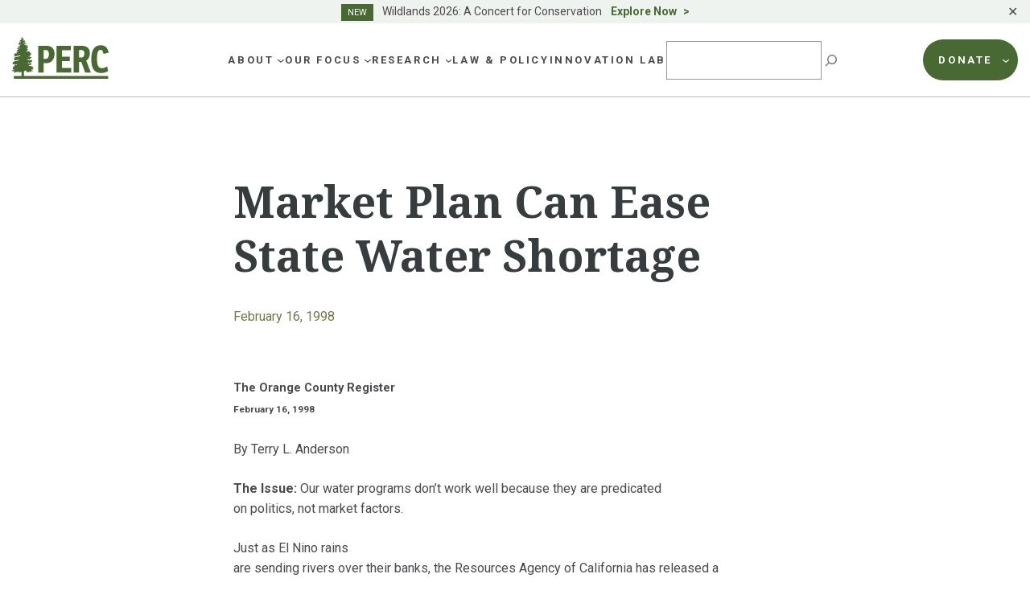

--- FILE ---
content_type: text/html; charset=UTF-8
request_url: https://www.perc.org/1998/02/16/market-plan-can-ease-state-water-shortage/
body_size: 37509
content:
<!doctype html>
<html lang="en-US">
<head>
	<meta charset="UTF-8">
<script>
var gform;gform||(document.addEventListener("gform_main_scripts_loaded",function(){gform.scriptsLoaded=!0}),window.addEventListener("DOMContentLoaded",function(){gform.domLoaded=!0}),gform={domLoaded:!1,scriptsLoaded:!1,initializeOnLoaded:function(o){gform.domLoaded&&gform.scriptsLoaded?o():!gform.domLoaded&&gform.scriptsLoaded?window.addEventListener("DOMContentLoaded",o):document.addEventListener("gform_main_scripts_loaded",o)},hooks:{action:{},filter:{}},addAction:function(o,n,r,t){gform.addHook("action",o,n,r,t)},addFilter:function(o,n,r,t){gform.addHook("filter",o,n,r,t)},doAction:function(o){gform.doHook("action",o,arguments)},applyFilters:function(o){return gform.doHook("filter",o,arguments)},removeAction:function(o,n){gform.removeHook("action",o,n)},removeFilter:function(o,n,r){gform.removeHook("filter",o,n,r)},addHook:function(o,n,r,t,i){null==gform.hooks[o][n]&&(gform.hooks[o][n]=[]);var e=gform.hooks[o][n];null==i&&(i=n+"_"+e.length),gform.hooks[o][n].push({tag:i,callable:r,priority:t=null==t?10:t})},doHook:function(n,o,r){var t;if(r=Array.prototype.slice.call(r,1),null!=gform.hooks[n][o]&&((o=gform.hooks[n][o]).sort(function(o,n){return o.priority-n.priority}),o.forEach(function(o){"function"!=typeof(t=o.callable)&&(t=window[t]),"action"==n?t.apply(null,r):r[0]=t.apply(null,r)})),"filter"==n)return r[0]},removeHook:function(o,n,t,i){var r;null!=gform.hooks[o][n]&&(r=(r=gform.hooks[o][n]).filter(function(o,n,r){return!!(null!=i&&i!=o.tag||null!=t&&t!=o.priority)}),gform.hooks[o][n]=r)}});
</script>

	<meta name="viewport" content="width=device-width, initial-scale=1">
	<link rel="profile" href="https://gmpg.org/xfn/11">

	<link rel="preconnect" href="https://fonts.googleapis.com">
	<link rel="preconnect" href="https://fonts.gstatic.com" crossorigin>

	<meta name='robots' content='index, follow, max-image-preview:large, max-snippet:-1, max-video-preview:-1' />

<!-- Google Tag Manager for WordPress by gtm4wp.com -->
<script data-cfasync="false" data-pagespeed-no-defer>
	var gtm4wp_datalayer_name = "dataLayer";
	var dataLayer = dataLayer || [];
</script>
<!-- End Google Tag Manager for WordPress by gtm4wp.com -->
	<!-- This site is optimized with the Yoast SEO plugin v21.6 - https://yoast.com/wordpress/plugins/seo/ -->
	<title>Market Plan Can Ease State Water Shortage | PERC</title>
	<link rel="canonical" href="https://perc.org/1998/02/16/market-plan-can-ease-state-water-shortage/" />
	<meta property="og:locale" content="en_US" />
	<meta property="og:type" content="article" />
	<meta property="og:title" content="Market Plan Can Ease State Water Shortage | PERC" />
	<meta property="og:description" content="The Orange County RegisterFebruary 16, 1998 By Terry L. Anderson The Issue: Our water programs don&#8217;t work well because they are predicated on politics, not market factors. Just as El Nino rains are sending rivers over their banks, the Resources Agency of California has released a draft of the California Water Plan predicting statewide shortagesContinue reading &quot;Market Plan Can Ease State Water Shortage&quot;" />
	<meta property="og:url" content="https://perc.org/1998/02/16/market-plan-can-ease-state-water-shortage/" />
	<meta property="og:site_name" content="PERC" />
	<meta property="article:publisher" content="https://www.facebook.com/PERCgroup/" />
	<meta property="article:published_time" content="1998-02-16T07:00:00+00:00" />
	<meta property="article:modified_time" content="2023-05-24T17:02:20+00:00" />
	<meta property="og:image" content="https://www.perc.org/wp-content/uploads/2023/04/PERC-Logo-horiz-box_green-1.jpg" />
	<meta property="og:image:width" content="2405" />
	<meta property="og:image:height" content="1447" />
	<meta property="og:image:type" content="image/jpeg" />
	<meta name="author" content="admin" />
	<meta name="twitter:card" content="summary_large_image" />
	<meta name="twitter:creator" content="@PERCtweets" />
	<meta name="twitter:site" content="@PERCtweets" />
	<meta name="twitter:label1" content="Written by" />
	<meta name="twitter:data1" content="admin" />
	<meta name="twitter:label2" content="Est. reading time" />
	<meta name="twitter:data2" content="4 minutes" />
	<script type="application/ld+json" class="yoast-schema-graph">{"@context":"https://schema.org","@graph":[{"@type":"NewsArticle","@id":"https://perc.org/1998/02/16/market-plan-can-ease-state-water-shortage/#article","isPartOf":{"@id":"https://perc.org/1998/02/16/market-plan-can-ease-state-water-shortage/"},"author":{"name":"admin","@id":"https://www.perc.org/#/schema/person/b6924e4b87d8e95a77d49b87af01b856"},"headline":"Market Plan Can Ease State Water Shortage","datePublished":"1998-02-16T07:00:00+00:00","dateModified":"2023-05-24T17:02:20+00:00","mainEntityOfPage":{"@id":"https://perc.org/1998/02/16/market-plan-can-ease-state-water-shortage/"},"wordCount":876,"commentCount":0,"publisher":{"@id":"https://www.perc.org/#organization"},"articleSection":["Water"],"inLanguage":"en-US","potentialAction":[{"@type":"CommentAction","name":"Comment","target":["https://perc.org/1998/02/16/market-plan-can-ease-state-water-shortage/#respond"]}]},{"@type":"WebPage","@id":"https://perc.org/1998/02/16/market-plan-can-ease-state-water-shortage/","url":"https://perc.org/1998/02/16/market-plan-can-ease-state-water-shortage/","name":"Market Plan Can Ease State Water Shortage | PERC","isPartOf":{"@id":"https://www.perc.org/#website"},"datePublished":"1998-02-16T07:00:00+00:00","dateModified":"2023-05-24T17:02:20+00:00","breadcrumb":{"@id":"https://perc.org/1998/02/16/market-plan-can-ease-state-water-shortage/#breadcrumb"},"inLanguage":"en-US","potentialAction":[{"@type":"ReadAction","target":["https://perc.org/1998/02/16/market-plan-can-ease-state-water-shortage/"]}]},{"@type":"BreadcrumbList","@id":"https://perc.org/1998/02/16/market-plan-can-ease-state-water-shortage/#breadcrumb","itemListElement":[{"@type":"ListItem","position":1,"name":"Home","item":"https://www.perc.org/"},{"@type":"ListItem","position":2,"name":"Market Plan Can Ease State Water Shortage"}]},{"@type":"WebSite","@id":"https://www.perc.org/#website","url":"https://www.perc.org/","name":"PERC","description":"The Property and Environment Research Center","publisher":{"@id":"https://www.perc.org/#organization"},"alternateName":"Property and Environment Research Center","potentialAction":[{"@type":"SearchAction","target":{"@type":"EntryPoint","urlTemplate":"https://www.perc.org/?s={search_term_string}"},"query-input":"required name=search_term_string"}],"inLanguage":"en-US"},{"@type":"Organization","@id":"https://www.perc.org/#organization","name":"Property and Environment Research Center","alternateName":"PERC","url":"https://www.perc.org/","logo":{"@type":"ImageObject","inLanguage":"en-US","@id":"https://www.perc.org/#/schema/logo/image/","url":"https://www.perc.org/wp-content/uploads/2023/01/perc-logo.svg","contentUrl":"https://www.perc.org/wp-content/uploads/2023/01/perc-logo.svg","width":130,"height":59,"caption":"Property and Environment Research Center"},"image":{"@id":"https://www.perc.org/#/schema/logo/image/"},"sameAs":["https://www.facebook.com/PERCgroup/","https://twitter.com/PERCtweets"]},{"@type":"Person","@id":"https://www.perc.org/#/schema/person/b6924e4b87d8e95a77d49b87af01b856","name":"admin","image":{"@type":"ImageObject","inLanguage":"en-US","@id":"https://www.perc.org/#/schema/person/image/","url":"https://secure.gravatar.com/avatar/e7c5d79c1f0a0498f927b480ab8b0db4?s=96&d=mm&r=g","contentUrl":"https://secure.gravatar.com/avatar/e7c5d79c1f0a0498f927b480ab8b0db4?s=96&d=mm&r=g","caption":"admin"},"url":"https://www.perc.org/author/admin/"}]}</script>
	<!-- / Yoast SEO plugin. -->


<link rel='dns-prefetch' href='//www.perc.org' />
<link rel='dns-prefetch' href='//kit.fontawesome.com' />
<link rel='dns-prefetch' href='//cdn.jsdelivr.net' />
<link rel='dns-prefetch' href='//fonts.googleapis.com' />
<link rel="alternate" type="application/rss+xml" title="PERC &raquo; Feed" href="https://www.perc.org/feed/" />
<link rel="alternate" type="application/rss+xml" title="PERC &raquo; Comments Feed" href="https://www.perc.org/comments/feed/" />
<link rel="alternate" type="application/rss+xml" title="PERC &raquo; Market Plan Can Ease State Water Shortage Comments Feed" href="https://www.perc.org/1998/02/16/market-plan-can-ease-state-water-shortage/feed/" />
<script>
window._wpemojiSettings = {"baseUrl":"https:\/\/s.w.org\/images\/core\/emoji\/14.0.0\/72x72\/","ext":".png","svgUrl":"https:\/\/s.w.org\/images\/core\/emoji\/14.0.0\/svg\/","svgExt":".svg","source":{"concatemoji":"https:\/\/www.perc.org\/wp-includes\/js\/wp-emoji-release.min.js?ver=6.4.1"}};
/*! This file is auto-generated */
!function(i,n){var o,s,e;function c(e){try{var t={supportTests:e,timestamp:(new Date).valueOf()};sessionStorage.setItem(o,JSON.stringify(t))}catch(e){}}function p(e,t,n){e.clearRect(0,0,e.canvas.width,e.canvas.height),e.fillText(t,0,0);var t=new Uint32Array(e.getImageData(0,0,e.canvas.width,e.canvas.height).data),r=(e.clearRect(0,0,e.canvas.width,e.canvas.height),e.fillText(n,0,0),new Uint32Array(e.getImageData(0,0,e.canvas.width,e.canvas.height).data));return t.every(function(e,t){return e===r[t]})}function u(e,t,n){switch(t){case"flag":return n(e,"\ud83c\udff3\ufe0f\u200d\u26a7\ufe0f","\ud83c\udff3\ufe0f\u200b\u26a7\ufe0f")?!1:!n(e,"\ud83c\uddfa\ud83c\uddf3","\ud83c\uddfa\u200b\ud83c\uddf3")&&!n(e,"\ud83c\udff4\udb40\udc67\udb40\udc62\udb40\udc65\udb40\udc6e\udb40\udc67\udb40\udc7f","\ud83c\udff4\u200b\udb40\udc67\u200b\udb40\udc62\u200b\udb40\udc65\u200b\udb40\udc6e\u200b\udb40\udc67\u200b\udb40\udc7f");case"emoji":return!n(e,"\ud83e\udef1\ud83c\udffb\u200d\ud83e\udef2\ud83c\udfff","\ud83e\udef1\ud83c\udffb\u200b\ud83e\udef2\ud83c\udfff")}return!1}function f(e,t,n){var r="undefined"!=typeof WorkerGlobalScope&&self instanceof WorkerGlobalScope?new OffscreenCanvas(300,150):i.createElement("canvas"),a=r.getContext("2d",{willReadFrequently:!0}),o=(a.textBaseline="top",a.font="600 32px Arial",{});return e.forEach(function(e){o[e]=t(a,e,n)}),o}function t(e){var t=i.createElement("script");t.src=e,t.defer=!0,i.head.appendChild(t)}"undefined"!=typeof Promise&&(o="wpEmojiSettingsSupports",s=["flag","emoji"],n.supports={everything:!0,everythingExceptFlag:!0},e=new Promise(function(e){i.addEventListener("DOMContentLoaded",e,{once:!0})}),new Promise(function(t){var n=function(){try{var e=JSON.parse(sessionStorage.getItem(o));if("object"==typeof e&&"number"==typeof e.timestamp&&(new Date).valueOf()<e.timestamp+604800&&"object"==typeof e.supportTests)return e.supportTests}catch(e){}return null}();if(!n){if("undefined"!=typeof Worker&&"undefined"!=typeof OffscreenCanvas&&"undefined"!=typeof URL&&URL.createObjectURL&&"undefined"!=typeof Blob)try{var e="postMessage("+f.toString()+"("+[JSON.stringify(s),u.toString(),p.toString()].join(",")+"));",r=new Blob([e],{type:"text/javascript"}),a=new Worker(URL.createObjectURL(r),{name:"wpTestEmojiSupports"});return void(a.onmessage=function(e){c(n=e.data),a.terminate(),t(n)})}catch(e){}c(n=f(s,u,p))}t(n)}).then(function(e){for(var t in e)n.supports[t]=e[t],n.supports.everything=n.supports.everything&&n.supports[t],"flag"!==t&&(n.supports.everythingExceptFlag=n.supports.everythingExceptFlag&&n.supports[t]);n.supports.everythingExceptFlag=n.supports.everythingExceptFlag&&!n.supports.flag,n.DOMReady=!1,n.readyCallback=function(){n.DOMReady=!0}}).then(function(){return e}).then(function(){var e;n.supports.everything||(n.readyCallback(),(e=n.source||{}).concatemoji?t(e.concatemoji):e.wpemoji&&e.twemoji&&(t(e.twemoji),t(e.wpemoji)))}))}((window,document),window._wpemojiSettings);
</script>
<style id='wp-emoji-styles-inline-css'>

	img.wp-smiley, img.emoji {
		display: inline !important;
		border: none !important;
		box-shadow: none !important;
		height: 1em !important;
		width: 1em !important;
		margin: 0 0.07em !important;
		vertical-align: -0.1em !important;
		background: none !important;
		padding: 0 !important;
	}
</style>
<link rel='stylesheet' id='wp-block-library-css' href='https://www.perc.org/wp-includes/css/dist/block-library/style.min.css?ver=6.4.1' media='all' />
<style id='safe-svg-svg-icon-style-inline-css'>
.safe-svg-cover{text-align:center}.safe-svg-cover .safe-svg-inside{display:inline-block;max-width:100%}.safe-svg-cover svg{height:100%;max-height:100%;max-width:100%;width:100%}

</style>
<style id='global-styles-inline-css'>
body{--wp--preset--color--black: #000000;--wp--preset--color--cyan-bluish-gray: #abb8c3;--wp--preset--color--white: #ffffff;--wp--preset--color--pale-pink: #f78da7;--wp--preset--color--vivid-red: #cf2e2e;--wp--preset--color--luminous-vivid-orange: #ff6900;--wp--preset--color--luminous-vivid-amber: #fcb900;--wp--preset--color--light-green-cyan: #7bdcb5;--wp--preset--color--vivid-green-cyan: #00d084;--wp--preset--color--pale-cyan-blue: #8ed1fc;--wp--preset--color--vivid-cyan-blue: #0693e3;--wp--preset--color--vivid-purple: #9b51e0;--wp--preset--color--background: #ffffff;--wp--preset--color--foreground: #373C3E;--wp--preset--color--h-2-green: #75754D;--wp--preset--color--h-3-green: #373c3e;--wp--preset--color--green: #486A32;--wp--preset--color--blue: #486972;--wp--preset--color--footer-blue: #252932;--wp--preset--color--tan: #E7E3D8;--wp--preset--color--brown: #9D7345;--wp--preset--color--lg-green: #82B04E;--wp--preset--color--maroon: #A5564D;--wp--preset--color--purple: #784167;--wp--preset--color--sage: #ABBDB1;--wp--preset--color--lg-sage: #999C5F;--wp--preset--color--dk-blue: #0062A4;--wp--preset--color--dk-gray: #4B494E;--wp--preset--color--med-gray: #5E5E5E;--wp--preset--color--lg-gray: #757575;--wp--preset--color--bkg-gray: #F5F5F1;--wp--preset--color--text-on-green: #D5DED8;--wp--preset--color--dk-maroon: #8A3B2F;--wp--preset--color--dk-olive: #5F5C4D;--wp--preset--color--orange: #EB7530;--wp--preset--gradient--vivid-cyan-blue-to-vivid-purple: linear-gradient(135deg,rgba(6,147,227,1) 0%,rgb(155,81,224) 100%);--wp--preset--gradient--light-green-cyan-to-vivid-green-cyan: linear-gradient(135deg,rgb(122,220,180) 0%,rgb(0,208,130) 100%);--wp--preset--gradient--luminous-vivid-amber-to-luminous-vivid-orange: linear-gradient(135deg,rgba(252,185,0,1) 0%,rgba(255,105,0,1) 100%);--wp--preset--gradient--luminous-vivid-orange-to-vivid-red: linear-gradient(135deg,rgba(255,105,0,1) 0%,rgb(207,46,46) 100%);--wp--preset--gradient--very-light-gray-to-cyan-bluish-gray: linear-gradient(135deg,rgb(238,238,238) 0%,rgb(169,184,195) 100%);--wp--preset--gradient--cool-to-warm-spectrum: linear-gradient(135deg,rgb(74,234,220) 0%,rgb(151,120,209) 20%,rgb(207,42,186) 40%,rgb(238,44,130) 60%,rgb(251,105,98) 80%,rgb(254,248,76) 100%);--wp--preset--gradient--blush-light-purple: linear-gradient(135deg,rgb(255,206,236) 0%,rgb(152,150,240) 100%);--wp--preset--gradient--blush-bordeaux: linear-gradient(135deg,rgb(254,205,165) 0%,rgb(254,45,45) 50%,rgb(107,0,62) 100%);--wp--preset--gradient--luminous-dusk: linear-gradient(135deg,rgb(255,203,112) 0%,rgb(199,81,192) 50%,rgb(65,88,208) 100%);--wp--preset--gradient--pale-ocean: linear-gradient(135deg,rgb(255,245,203) 0%,rgb(182,227,212) 50%,rgb(51,167,181) 100%);--wp--preset--gradient--electric-grass: linear-gradient(135deg,rgb(202,248,128) 0%,rgb(113,206,126) 100%);--wp--preset--gradient--midnight: linear-gradient(135deg,rgb(2,3,129) 0%,rgb(40,116,252) 100%);--wp--preset--font-size--small: .875rem;--wp--preset--font-size--medium: 1rem;--wp--preset--font-size--large: 1.25rem;--wp--preset--font-size--x-large: 1.5rem;--wp--preset--font-size--x-small: .75rem;--wp--preset--font-size--2-xl: 2.125rem;--wp--preset--font-size--3-xl: 3.375rem;--wp--preset--font-family--sans: 'Roboto', ui-sans-serif, system-ui, -apple-system, BlinkMacSystemFont, 'Segoe UI', 'Helvetica Neue', Arial, 'Noto Sans', sans-serif, 'Apple Color Emoji', 'Segoe UI Emoji', 'Segoe UI Symbol', 'Noto Color Emoji';--wp--preset--font-family--serif: 'Noto Serif', serif;--wp--preset--spacing--20: 0.44rem;--wp--preset--spacing--30: 0.67rem;--wp--preset--spacing--40: 1rem;--wp--preset--spacing--50: 1.5rem;--wp--preset--spacing--60: 2.25rem;--wp--preset--spacing--70: 3.38rem;--wp--preset--spacing--80: 5.06rem;--wp--preset--shadow--natural: 6px 6px 9px rgba(0, 0, 0, 0.2);--wp--preset--shadow--deep: 12px 12px 50px rgba(0, 0, 0, 0.4);--wp--preset--shadow--sharp: 6px 6px 0px rgba(0, 0, 0, 0.2);--wp--preset--shadow--outlined: 6px 6px 0px -3px rgba(255, 255, 255, 1), 6px 6px rgba(0, 0, 0, 1);--wp--preset--shadow--crisp: 6px 6px 0px rgba(0, 0, 0, 1);}body { margin: 0;--wp--style--global--content-size: 72.5rem;--wp--style--global--wide-size: 72.5rem; }.wp-site-blocks > .alignleft { float: left; margin-right: 2em; }.wp-site-blocks > .alignright { float: right; margin-left: 2em; }.wp-site-blocks > .aligncenter { justify-content: center; margin-left: auto; margin-right: auto; }:where(.is-layout-flex){gap: 0.5em;}:where(.is-layout-grid){gap: 0.5em;}body .is-layout-flow > .alignleft{float: left;margin-inline-start: 0;margin-inline-end: 2em;}body .is-layout-flow > .alignright{float: right;margin-inline-start: 2em;margin-inline-end: 0;}body .is-layout-flow > .aligncenter{margin-left: auto !important;margin-right: auto !important;}body .is-layout-constrained > .alignleft{float: left;margin-inline-start: 0;margin-inline-end: 2em;}body .is-layout-constrained > .alignright{float: right;margin-inline-start: 2em;margin-inline-end: 0;}body .is-layout-constrained > .aligncenter{margin-left: auto !important;margin-right: auto !important;}body .is-layout-constrained > :where(:not(.alignleft):not(.alignright):not(.alignfull)){max-width: var(--wp--style--global--content-size);margin-left: auto !important;margin-right: auto !important;}body .is-layout-constrained > .alignwide{max-width: var(--wp--style--global--wide-size);}body .is-layout-flex{display: flex;}body .is-layout-flex{flex-wrap: wrap;align-items: center;}body .is-layout-flex > *{margin: 0;}body .is-layout-grid{display: grid;}body .is-layout-grid > *{margin: 0;}body{padding-top: 0px;padding-right: 0px;padding-bottom: 0px;padding-left: 0px;}a:where(:not(.wp-element-button)){text-decoration: underline;}.wp-element-button, .wp-block-button__link{background-color: #32373c;border-width: 0;color: #fff;font-family: inherit;font-size: inherit;line-height: inherit;padding: calc(0.667em + 2px) calc(1.333em + 2px);text-decoration: none;}.has-black-color{color: var(--wp--preset--color--black) !important;}.has-cyan-bluish-gray-color{color: var(--wp--preset--color--cyan-bluish-gray) !important;}.has-white-color{color: var(--wp--preset--color--white) !important;}.has-pale-pink-color{color: var(--wp--preset--color--pale-pink) !important;}.has-vivid-red-color{color: var(--wp--preset--color--vivid-red) !important;}.has-luminous-vivid-orange-color{color: var(--wp--preset--color--luminous-vivid-orange) !important;}.has-luminous-vivid-amber-color{color: var(--wp--preset--color--luminous-vivid-amber) !important;}.has-light-green-cyan-color{color: var(--wp--preset--color--light-green-cyan) !important;}.has-vivid-green-cyan-color{color: var(--wp--preset--color--vivid-green-cyan) !important;}.has-pale-cyan-blue-color{color: var(--wp--preset--color--pale-cyan-blue) !important;}.has-vivid-cyan-blue-color{color: var(--wp--preset--color--vivid-cyan-blue) !important;}.has-vivid-purple-color{color: var(--wp--preset--color--vivid-purple) !important;}.has-background-color{color: var(--wp--preset--color--background) !important;}.has-foreground-color{color: var(--wp--preset--color--foreground) !important;}.has-h-2-green-color{color: var(--wp--preset--color--h-2-green) !important;}.has-h-3-green-color{color: var(--wp--preset--color--h-3-green) !important;}.has-green-color{color: var(--wp--preset--color--green) !important;}.has-blue-color{color: var(--wp--preset--color--blue) !important;}.has-footer-blue-color{color: var(--wp--preset--color--footer-blue) !important;}.has-tan-color{color: var(--wp--preset--color--tan) !important;}.has-brown-color{color: var(--wp--preset--color--brown) !important;}.has-lg-green-color{color: var(--wp--preset--color--lg-green) !important;}.has-maroon-color{color: var(--wp--preset--color--maroon) !important;}.has-purple-color{color: var(--wp--preset--color--purple) !important;}.has-sage-color{color: var(--wp--preset--color--sage) !important;}.has-lg-sage-color{color: var(--wp--preset--color--lg-sage) !important;}.has-dk-blue-color{color: var(--wp--preset--color--dk-blue) !important;}.has-dk-gray-color{color: var(--wp--preset--color--dk-gray) !important;}.has-med-gray-color{color: var(--wp--preset--color--med-gray) !important;}.has-lg-gray-color{color: var(--wp--preset--color--lg-gray) !important;}.has-bkg-gray-color{color: var(--wp--preset--color--bkg-gray) !important;}.has-text-on-green-color{color: var(--wp--preset--color--text-on-green) !important;}.has-dk-maroon-color{color: var(--wp--preset--color--dk-maroon) !important;}.has-dk-olive-color{color: var(--wp--preset--color--dk-olive) !important;}.has-orange-color{color: var(--wp--preset--color--orange) !important;}.has-black-background-color{background-color: var(--wp--preset--color--black) !important;}.has-cyan-bluish-gray-background-color{background-color: var(--wp--preset--color--cyan-bluish-gray) !important;}.has-white-background-color{background-color: var(--wp--preset--color--white) !important;}.has-pale-pink-background-color{background-color: var(--wp--preset--color--pale-pink) !important;}.has-vivid-red-background-color{background-color: var(--wp--preset--color--vivid-red) !important;}.has-luminous-vivid-orange-background-color{background-color: var(--wp--preset--color--luminous-vivid-orange) !important;}.has-luminous-vivid-amber-background-color{background-color: var(--wp--preset--color--luminous-vivid-amber) !important;}.has-light-green-cyan-background-color{background-color: var(--wp--preset--color--light-green-cyan) !important;}.has-vivid-green-cyan-background-color{background-color: var(--wp--preset--color--vivid-green-cyan) !important;}.has-pale-cyan-blue-background-color{background-color: var(--wp--preset--color--pale-cyan-blue) !important;}.has-vivid-cyan-blue-background-color{background-color: var(--wp--preset--color--vivid-cyan-blue) !important;}.has-vivid-purple-background-color{background-color: var(--wp--preset--color--vivid-purple) !important;}.has-background-background-color{background-color: var(--wp--preset--color--background) !important;}.has-foreground-background-color{background-color: var(--wp--preset--color--foreground) !important;}.has-h-2-green-background-color{background-color: var(--wp--preset--color--h-2-green) !important;}.has-h-3-green-background-color{background-color: var(--wp--preset--color--h-3-green) !important;}.has-green-background-color{background-color: var(--wp--preset--color--green) !important;}.has-blue-background-color{background-color: var(--wp--preset--color--blue) !important;}.has-footer-blue-background-color{background-color: var(--wp--preset--color--footer-blue) !important;}.has-tan-background-color{background-color: var(--wp--preset--color--tan) !important;}.has-brown-background-color{background-color: var(--wp--preset--color--brown) !important;}.has-lg-green-background-color{background-color: var(--wp--preset--color--lg-green) !important;}.has-maroon-background-color{background-color: var(--wp--preset--color--maroon) !important;}.has-purple-background-color{background-color: var(--wp--preset--color--purple) !important;}.has-sage-background-color{background-color: var(--wp--preset--color--sage) !important;}.has-lg-sage-background-color{background-color: var(--wp--preset--color--lg-sage) !important;}.has-dk-blue-background-color{background-color: var(--wp--preset--color--dk-blue) !important;}.has-dk-gray-background-color{background-color: var(--wp--preset--color--dk-gray) !important;}.has-med-gray-background-color{background-color: var(--wp--preset--color--med-gray) !important;}.has-lg-gray-background-color{background-color: var(--wp--preset--color--lg-gray) !important;}.has-bkg-gray-background-color{background-color: var(--wp--preset--color--bkg-gray) !important;}.has-text-on-green-background-color{background-color: var(--wp--preset--color--text-on-green) !important;}.has-dk-maroon-background-color{background-color: var(--wp--preset--color--dk-maroon) !important;}.has-dk-olive-background-color{background-color: var(--wp--preset--color--dk-olive) !important;}.has-orange-background-color{background-color: var(--wp--preset--color--orange) !important;}.has-black-border-color{border-color: var(--wp--preset--color--black) !important;}.has-cyan-bluish-gray-border-color{border-color: var(--wp--preset--color--cyan-bluish-gray) !important;}.has-white-border-color{border-color: var(--wp--preset--color--white) !important;}.has-pale-pink-border-color{border-color: var(--wp--preset--color--pale-pink) !important;}.has-vivid-red-border-color{border-color: var(--wp--preset--color--vivid-red) !important;}.has-luminous-vivid-orange-border-color{border-color: var(--wp--preset--color--luminous-vivid-orange) !important;}.has-luminous-vivid-amber-border-color{border-color: var(--wp--preset--color--luminous-vivid-amber) !important;}.has-light-green-cyan-border-color{border-color: var(--wp--preset--color--light-green-cyan) !important;}.has-vivid-green-cyan-border-color{border-color: var(--wp--preset--color--vivid-green-cyan) !important;}.has-pale-cyan-blue-border-color{border-color: var(--wp--preset--color--pale-cyan-blue) !important;}.has-vivid-cyan-blue-border-color{border-color: var(--wp--preset--color--vivid-cyan-blue) !important;}.has-vivid-purple-border-color{border-color: var(--wp--preset--color--vivid-purple) !important;}.has-background-border-color{border-color: var(--wp--preset--color--background) !important;}.has-foreground-border-color{border-color: var(--wp--preset--color--foreground) !important;}.has-h-2-green-border-color{border-color: var(--wp--preset--color--h-2-green) !important;}.has-h-3-green-border-color{border-color: var(--wp--preset--color--h-3-green) !important;}.has-green-border-color{border-color: var(--wp--preset--color--green) !important;}.has-blue-border-color{border-color: var(--wp--preset--color--blue) !important;}.has-footer-blue-border-color{border-color: var(--wp--preset--color--footer-blue) !important;}.has-tan-border-color{border-color: var(--wp--preset--color--tan) !important;}.has-brown-border-color{border-color: var(--wp--preset--color--brown) !important;}.has-lg-green-border-color{border-color: var(--wp--preset--color--lg-green) !important;}.has-maroon-border-color{border-color: var(--wp--preset--color--maroon) !important;}.has-purple-border-color{border-color: var(--wp--preset--color--purple) !important;}.has-sage-border-color{border-color: var(--wp--preset--color--sage) !important;}.has-lg-sage-border-color{border-color: var(--wp--preset--color--lg-sage) !important;}.has-dk-blue-border-color{border-color: var(--wp--preset--color--dk-blue) !important;}.has-dk-gray-border-color{border-color: var(--wp--preset--color--dk-gray) !important;}.has-med-gray-border-color{border-color: var(--wp--preset--color--med-gray) !important;}.has-lg-gray-border-color{border-color: var(--wp--preset--color--lg-gray) !important;}.has-bkg-gray-border-color{border-color: var(--wp--preset--color--bkg-gray) !important;}.has-text-on-green-border-color{border-color: var(--wp--preset--color--text-on-green) !important;}.has-dk-maroon-border-color{border-color: var(--wp--preset--color--dk-maroon) !important;}.has-dk-olive-border-color{border-color: var(--wp--preset--color--dk-olive) !important;}.has-orange-border-color{border-color: var(--wp--preset--color--orange) !important;}.has-vivid-cyan-blue-to-vivid-purple-gradient-background{background: var(--wp--preset--gradient--vivid-cyan-blue-to-vivid-purple) !important;}.has-light-green-cyan-to-vivid-green-cyan-gradient-background{background: var(--wp--preset--gradient--light-green-cyan-to-vivid-green-cyan) !important;}.has-luminous-vivid-amber-to-luminous-vivid-orange-gradient-background{background: var(--wp--preset--gradient--luminous-vivid-amber-to-luminous-vivid-orange) !important;}.has-luminous-vivid-orange-to-vivid-red-gradient-background{background: var(--wp--preset--gradient--luminous-vivid-orange-to-vivid-red) !important;}.has-very-light-gray-to-cyan-bluish-gray-gradient-background{background: var(--wp--preset--gradient--very-light-gray-to-cyan-bluish-gray) !important;}.has-cool-to-warm-spectrum-gradient-background{background: var(--wp--preset--gradient--cool-to-warm-spectrum) !important;}.has-blush-light-purple-gradient-background{background: var(--wp--preset--gradient--blush-light-purple) !important;}.has-blush-bordeaux-gradient-background{background: var(--wp--preset--gradient--blush-bordeaux) !important;}.has-luminous-dusk-gradient-background{background: var(--wp--preset--gradient--luminous-dusk) !important;}.has-pale-ocean-gradient-background{background: var(--wp--preset--gradient--pale-ocean) !important;}.has-electric-grass-gradient-background{background: var(--wp--preset--gradient--electric-grass) !important;}.has-midnight-gradient-background{background: var(--wp--preset--gradient--midnight) !important;}.has-small-font-size{font-size: var(--wp--preset--font-size--small) !important;}.has-medium-font-size{font-size: var(--wp--preset--font-size--medium) !important;}.has-large-font-size{font-size: var(--wp--preset--font-size--large) !important;}.has-x-large-font-size{font-size: var(--wp--preset--font-size--x-large) !important;}.has-x-small-font-size{font-size: var(--wp--preset--font-size--x-small) !important;}.has-2-xl-font-size{font-size: var(--wp--preset--font-size--2-xl) !important;}.has-3-xl-font-size{font-size: var(--wp--preset--font-size--3-xl) !important;}.has-sans-font-family{font-family: var(--wp--preset--font-family--sans) !important;}.has-serif-font-family{font-family: var(--wp--preset--font-family--serif) !important;}
.wp-block-navigation a:where(:not(.wp-element-button)){color: inherit;}
:where(.wp-block-post-template.is-layout-flex){gap: 1.25em;}:where(.wp-block-post-template.is-layout-grid){gap: 1.25em;}
:where(.wp-block-columns.is-layout-flex){gap: 2em;}:where(.wp-block-columns.is-layout-grid){gap: 2em;}
.wp-block-pullquote{font-size: 1.5em;line-height: 1.6;}
</style>
<link rel='stylesheet' id='simple-banner-style-css' href='https://www.perc.org/wp-content/plugins/simple-banner/simple-banner.css?ver=2.16.0' media='all' />
<link rel='stylesheet' id='perc-style-css' href='https://www.perc.org/wp-content/themes/perc/style.css?ver=0.2.5' media='all' />
<link rel='stylesheet' id='google-fonts-css' href='https://fonts.googleapis.com/css2?family=Noto+Serif:wght@400;700&#038;family=Roboto:wght@400;500;700&#038;display=swap' media='all' />
<link rel='stylesheet' id='slickslider-styles-css' href='//cdn.jsdelivr.net/npm/slick-carousel@1.8.1/slick/slick.css' media='all' />
<link rel='stylesheet' id='slickslider-theme-styles-css' href='//cdn.jsdelivr.net/npm/slick-carousel@1.8.1/slick/slick-theme.css' media='all' />
<style id='kadence-blocks-global-variables-inline-css'>
:root {--global-kb-font-size-sm:clamp(0.8rem, 0.73rem + 0.217vw, 0.9rem);--global-kb-font-size-md:clamp(1.1rem, 0.995rem + 0.326vw, 1.25rem);--global-kb-font-size-lg:clamp(1.75rem, 1.576rem + 0.543vw, 2rem);--global-kb-font-size-xl:clamp(2.25rem, 1.728rem + 1.63vw, 3rem);--global-kb-font-size-xxl:clamp(2.5rem, 1.456rem + 3.26vw, 4rem);--global-kb-font-size-xxxl:clamp(2.75rem, 0.489rem + 7.065vw, 6rem);}:root {--global-palette1: #3182CE;--global-palette2: #2B6CB0;--global-palette3: #1A202C;--global-palette4: #2D3748;--global-palette5: #4A5568;--global-palette6: #718096;--global-palette7: #EDF2F7;--global-palette8: #F7FAFC;--global-palette9: #ffffff;}
</style>
<script id="ruigehond006_javascript-js-extra">
var ruigehond006_c = {"bar_attach":"top","bar_color":"#486a32","bar_height":".75vh","aria_label":"","post_types":["post"],"post_identifier":".post-39576.post.type-post.status-publish.format-standard.hentry.category-water.types-popular-press","post_id":"39576"};
</script>
<script src="https://www.perc.org/wp-content/plugins/wp-reading-progress/wp-reading-progress.min.js?ver=1.5.3" id="ruigehond006_javascript-js"></script>
<script src="https://www.perc.org/wp-includes/js/jquery/jquery.min.js?ver=3.7.1" id="jquery-core-js"></script>
<script src="https://www.perc.org/wp-includes/js/jquery/jquery-migrate.min.js?ver=3.4.1" id="jquery-migrate-js"></script>
<script id="simple-banner-script-js-before">
const simpleBannerScriptParams = {"version":"2.16.0","hide_simple_banner":"no","simple_banner_prepend_element":"body","simple_banner_position":"","header_margin":"","header_padding":"","simple_banner_z_index":"","simple_banner_text":"<span class=\"simple-banner-new\">NEW<\/span> Wildlands 2026: A Concert for Conservation <a href=\"https:\/\/www.perc.org\/wildlands\/\">Explore Now<\/a>","pro_version_enabled":"","disabled_on_current_page":false,"debug_mode":"","id":39576,"disabled_pages_array":[],"is_current_page_a_post":true,"disabled_on_posts":"","simple_banner_font_size":"","simple_banner_color":"#EFF3F0","simple_banner_text_color":"#4b494e","simple_banner_link_color":"#486a32","simple_banner_close_color":"#4b494e","simple_banner_custom_css":"","simple_banner_scrolling_custom_css":"","simple_banner_text_custom_css":"","simple_banner_button_css":"","site_custom_css":"","keep_site_custom_css":"","site_custom_js":"","keep_site_custom_js":"","wp_body_open_enabled":"","wp_body_open":true,"close_button_enabled":"on","close_button_expiration":"","close_button_cookie_set":false,"current_date":{"date":"2026-01-25 23:07:03.209721","timezone_type":3,"timezone":"UTC"},"start_date":{"date":"2026-01-25 23:07:03.209726","timezone_type":3,"timezone":"UTC"},"end_date":{"date":"2026-01-25 23:07:03.209729","timezone_type":3,"timezone":"UTC"},"simple_banner_start_after_date":"","simple_banner_remove_after_date":"","simple_banner_insert_inside_element":""}
</script>
<script src="https://www.perc.org/wp-content/plugins/simple-banner/simple-banner.js?ver=2.16.0" id="simple-banner-script-js"></script>
<script src="https://kit.fontawesome.com/a91e37762c.js" id="font-awesome-js"></script>
<script defer src="//cdn.jsdelivr.net/npm/alpinejs@3.x.x/dist/cdn.min.js" id="alpine-js"></script>
<link rel="https://api.w.org/" href="https://www.perc.org/wp-json/" /><link rel="alternate" type="application/json" href="https://www.perc.org/wp-json/wp/v2/posts/39576" /><link rel="EditURI" type="application/rsd+xml" title="RSD" href="https://www.perc.org/xmlrpc.php?rsd" />
<meta name="generator" content="WordPress 6.4.1" />
<link rel='shortlink' href='https://www.perc.org/?p=39576' />
<link rel="alternate" type="application/json+oembed" href="https://www.perc.org/wp-json/oembed/1.0/embed?url=https%3A%2F%2Fwww.perc.org%2F1998%2F02%2F16%2Fmarket-plan-can-ease-state-water-shortage%2F" />
<link rel="alternate" type="text/xml+oembed" href="https://www.perc.org/wp-json/oembed/1.0/embed?url=https%3A%2F%2Fwww.perc.org%2F1998%2F02%2F16%2Fmarket-plan-can-ease-state-water-shortage%2F&#038;format=xml" />
<script type="text/javascript" src="https://www.bugherd.com/sidebarv2.js?apikey=wilmtdfu7larhexjupfnfq" async="true"></script><style type="text/css">.simple-banner{background:#EFF3F0;}</style><style type="text/css">.simple-banner .simple-banner-text{color:#4b494e;}</style><style type="text/css">.simple-banner .simple-banner-text a{color:#486a32;}</style><style type="text/css">.simple-banner{z-index: 99999;}</style><style type="text/css">.simple-banner .simple-banner-button{color:#4b494e;}</style><style id="simple-banner-site-custom-css-dummy" type="text/css"></style><script id="simple-banner-site-custom-js-dummy" type="text/javascript"></script>
<!-- Google Tag Manager for WordPress by gtm4wp.com -->
<!-- GTM Container placement set to automatic -->
<script data-cfasync="false" data-pagespeed-no-defer type="text/javascript">
	var dataLayer_content = {"pagePostType":"post","pagePostType2":"single-post","pageCategory":["water"],"pagePostAuthor":"admin"};
	dataLayer.push( dataLayer_content );
</script>
<script data-cfasync="false">
(function(w,d,s,l,i){w[l]=w[l]||[];w[l].push({'gtm.start':
new Date().getTime(),event:'gtm.js'});var f=d.getElementsByTagName(s)[0],
j=d.createElement(s),dl=l!='dataLayer'?'&l='+l:'';j.async=true;j.src=
'//www.googletagmanager.com/gtm.js?id='+i+dl;f.parentNode.insertBefore(j,f);
})(window,document,'script','dataLayer','GTM-N2BLG6V');
</script>
<!-- End Google Tag Manager -->
<!-- End Google Tag Manager for WordPress by gtm4wp.com --><link rel="pingback" href="https://www.perc.org/xmlrpc.php"><style>#ruigehond006_wrap{z-index:10001;position:fixed;display:block;left:0;width:100%;margin:0;overflow:visible}#ruigehond006_inner{position:absolute;height:0;width:inherit;background-color:rgba(255,255,255,.2);-webkit-transition:height .4s;transition:height .4s}html[dir=rtl] #ruigehond006_wrap{text-align:right}#ruigehond006_bar{width:0;height:100%;background-color:transparent}</style><link rel="icon" href="https://www.perc.org/wp-content/uploads/2023/01/icon-logo.svg" sizes="32x32" />
<link rel="icon" href="https://www.perc.org/wp-content/uploads/2023/01/icon-logo.svg" sizes="192x192" />
<link rel="apple-touch-icon" href="https://www.perc.org/wp-content/uploads/2023/01/icon-logo.svg" />
<meta name="msapplication-TileImage" content="https://www.perc.org/wp-content/uploads/2023/01/icon-logo.svg" />
		<style id="wp-custom-css">
			.news-articles-list-nav.kt-blocks-page-nav {
    text-align: center
}

.news-articles-list-nav.kt-blocks-page-nav .nav-links>br {
    display: none
}

.news-articles-list-nav.kt-blocks-page-nav .nav-links>a,.news-articles-list-nav.kt-blocks-page-nav .nav-links>span {
    background: var(--global-palette9,#fff);
    border: 2px solid var(--global-palette5,#aaa);
    color: var(--global-palette5,#aaa);
    display: inline-block;
    float: none;
    font-size: 14px;
    font-weight: 700;
    margin: 5px;
    min-width: 14px;
    padding: 8px 18px;
    text-align: center;
    transition: all .2s ease-in-out
}

.news-articles-list-nav.kt-blocks-page-nav .nav-links>a:hover {
    border-color: var(--global-palette4,#777);
    color: var(--global-palette4,#777)
}

.news-articles-list-nav.kt-blocks-page-nav .nav-links>.current {
    background: var(--global-palette4,#777);
    border-color: var(--global-palette4,#777);
    color: var(--global-palette9,#fff)
}

.news-articles-list-nav.kt-blocks-page-nav .nav-links:after {
    clear: both;
    content: "";
    display: table
}

.block-latest-news .kt-blocks-page-nav .pagination {
	text-align: center;
}
.donate-form .gform_wrapper .gform_page_footer .gform_next_button {
	line-height: 21px;
}
.donate-form .gform_wrapper .gform_page_footer .gform_previous_button {
	line-height: 21px;
	border-radius: 50px;
	background-color: #486a32;
}
.donate-form .gform_wrapper .gform_page_footer input[type="submit"] {
	padding: 7px 20px !important;
	line-height: 21px;
}
.donate-form .gform_wrapper .gform_page_footer input[type="submit"]:hover {
	color: #ffffff !important;
}
		</style>
		<noscript><style id="rocket-lazyload-nojs-css">.rll-youtube-player, [data-lazy-src]{display:none !important;}</style></noscript></head>

<body class="post-template-default single single-post postid-39576 single-format-standard wp-custom-logo wp-embed-responsive">


<!-- GTM Container placement set to automatic -->
<!-- Google Tag Manager (noscript) -->
				<noscript><iframe src="https://www.googletagmanager.com/ns.html?id=GTM-N2BLG6V" height="0" width="0" style="display:none;visibility:hidden" aria-hidden="true"></iframe></noscript>
<!-- End Google Tag Manager (noscript) -->
<div id="page">
	<a href="#content" class="sr-only">Skip to content</a>

	<header class="header">
	<style>.kb-row-layout-id31883_5e44d7-6c > .kt-row-column-wrap{align-content:center;}:where(.kb-row-layout-id31883_5e44d7-6c > .kt-row-column-wrap) > .wp-block-kadence-column{justify-content:center;}.kb-row-layout-id31883_5e44d7-6c > .kt-row-column-wrap{column-gap:20px;row-gap:20px;max-width:1314px;margin-left:auto;margin-right:auto;padding-top:15px;padding-right:50px;padding-bottom:20px;padding-left:50px;grid-template-columns:minmax(0, 12%) minmax(0, 88%);}.kb-row-layout-id31883_5e44d7-6c{border-bottom:1px solid rgba(117,117,117,0.5);}.kb-row-layout-id31883_5e44d7-6c > .kt-row-layout-overlay{opacity:0.30;}.kb-row-layout-id31883_5e44d7-6c{z-index:10;position:relative;}@media all and (max-width: 1024px){.kb-row-layout-id31883_5e44d7-6c > .kt-row-column-wrap{padding-right:50px;padding-left:50px;grid-template-columns:repeat(2, minmax(0, 1fr));}}@media all and (max-width: 1024px){.kb-row-layout-id31883_5e44d7-6c{border-bottom:1px solid rgba(117,117,117,0.5);}}@media all and (max-width: 767px){.kb-row-layout-id31883_5e44d7-6c > .kt-row-column-wrap{padding-top:50px;padding-right:20px;padding-bottom:50px;padding-left:20px;grid-template-columns:minmax(0, 1fr);}.kb-row-layout-id31883_5e44d7-6c{border-bottom:1px solid rgba(117,117,117,0.5);}}</style><div class="kb-row-layout-wrap kb-row-layout-id31883_5e44d7-6c alignnone has-background-background-color kt-row-has-bg nav-desktop wp-block-kadence-rowlayout" id="nav-desktop"><div class="kt-row-column-wrap kt-has-2-columns kt-row-layout-equal kt-tab-layout-inherit kt-mobile-layout-row kt-row-valign-middle kt-inner-column-height-full">
<style>.kadence-column31883_e465d2-41 > .kt-inside-inner-col,.kadence-column31883_e465d2-41 > .kt-inside-inner-col:before{border-top-left-radius:0px;border-top-right-radius:0px;border-bottom-right-radius:0px;border-bottom-left-radius:0px;}.kadence-column31883_e465d2-41 > .kt-inside-inner-col:before{opacity:0.3;}.kadence-column31883_e465d2-41{position:relative;}</style>
<div class="wp-block-kadence-column kadence-column31883_e465d2-41 inner-column-1"><div class="kt-inside-inner-col"><div class="is-default-size wp-block-site-logo"><a href="https://www.perc.org/" class="custom-logo-link" rel="home"><img decoding="async" width="130" height="59" src="https://www.perc.org/wp-content/uploads/2023/01/perc-logo.svg" class="custom-logo" alt="PERC" /></a></div></div></div>


<style>.kadence-column31883_6c3027-b1 > .kt-inside-inner-col{padding-top:5px;}.kadence-column31883_6c3027-b1 > .kt-inside-inner-col,.kadence-column31883_6c3027-b1 > .kt-inside-inner-col:before{border-top-left-radius:0px;border-top-right-radius:0px;border-bottom-right-radius:0px;border-bottom-left-radius:0px;}.kadence-column31883_6c3027-b1 > .kt-inside-inner-col:before{opacity:0.3;}.kadence-column31883_6c3027-b1{text-align:right;}.kadence-column31883_6c3027-b1{position:relative;}</style>
<div class="wp-block-kadence-column kadence-column31883_6c3027-b1 inner-column-2"><div class="kt-inside-inner-col">
<div class="wp-block-group is-content-justification-right is-nowrap is-layout-flex wp-container-core-group-layout-1 wp-block-group-is-layout-flex"><nav class="is-responsive wp-block-navigation is-layout-flex wp-block-navigation-is-layout-flex" aria-label="Desktop Main Nav" 
			data-wp-interactive
			data-wp-context='{"core":{"navigation":{"overlayOpenedBy":[],"type":"overlay","roleAttribute":"","ariaLabel":"Menu"}}}'
		><button aria-haspopup="true" aria-label="Open menu" class="wp-block-navigation__responsive-container-open " 
			data-wp-on--click="actions.core.navigation.openMenuOnClick"
			data-wp-on--keydown="actions.core.navigation.handleMenuKeydown"
		><svg width="24" height="24" xmlns="http://www.w3.org/2000/svg" viewBox="0 0 24 24" aria-hidden="true" focusable="false"><rect x="4" y="7.5" width="16" height="1.5" /><rect x="4" y="15" width="16" height="1.5" /></svg></button>
			<div class="wp-block-navigation__responsive-container  " style="" id="modal-1" 
			data-wp-class--has-modal-open="selectors.core.navigation.isMenuOpen"
			data-wp-class--is-menu-open="selectors.core.navigation.isMenuOpen"
			data-wp-effect="effects.core.navigation.initMenu"
			data-wp-on--keydown="actions.core.navigation.handleMenuKeydown"
			data-wp-on--focusout="actions.core.navigation.handleMenuFocusout"
			tabindex="-1"
		>
				<div class="wp-block-navigation__responsive-close" tabindex="-1">
					<div class="wp-block-navigation__responsive-dialog" 
			data-wp-bind--aria-modal="selectors.core.navigation.ariaModal"
			data-wp-bind--aria-label="selectors.core.navigation.ariaLabel"
			data-wp-bind--role="selectors.core.navigation.roleAttribute"
			data-wp-effect="effects.core.navigation.focusFirstElement"
		>
							<button aria-label="Close menu" class="wp-block-navigation__responsive-container-close" 
			data-wp-on--click="actions.core.navigation.closeMenuOnClick"
		><svg xmlns="http://www.w3.org/2000/svg" viewBox="0 0 24 24" width="24" height="24" aria-hidden="true" focusable="false"><path d="M13 11.8l6.1-6.3-1-1-6.1 6.2-6.1-6.2-1 1 6.1 6.3-6.5 6.7 1 1 6.5-6.6 6.5 6.6 1-1z"></path></svg></button>
						<div class="wp-block-navigation__responsive-container-content" id="modal-1-content">
							<ul class="wp-block-navigation__container is-responsive wp-block-navigation"><li class=" wp-block-navigation-item mega-menu nav-about wp-block-navigation-link"><a class="wp-block-navigation-item__content"  href="/about" rel="mega-menu-about"><span class="wp-block-navigation-item__label">About</span></a></li><li class=" wp-block-navigation-item mega-menu nav-our-focus wp-block-navigation-link"><a class="wp-block-navigation-item__content"  href="/our-focus/" rel="mega-menu-our-focus"><span class="wp-block-navigation-item__label">Our Focus</span></a></li><li class=" wp-block-navigation-item mega-menu nav-research wp-block-navigation-link"><a class="wp-block-navigation-item__content"  href="/research/" rel="mega-menu-research"><span class="wp-block-navigation-item__label">Research</span></a></li><li class=" wp-block-navigation-item nav-law-policy wp-block-navigation-link"><a class="wp-block-navigation-item__content"  href="/law-policy/"><span class="wp-block-navigation-item__label">Law &amp; Policy</span></a></li><li class=" wp-block-navigation-item innovation-lab wp-block-navigation-link"><a class="wp-block-navigation-item__content"  href="/innovation-lab"><span class="wp-block-navigation-item__label">Innovation Lab</span></a></li></ul>
						</div>
					</div>
				</div>
			</div></nav>

<form role="search" method="get" action="https://www.perc.org/" class="wp-block-search__button-inside wp-block-search__icon-button wp-block-search"    ><label class="wp-block-search__label screen-reader-text" for="wp-block-search__input-2" >Search</label><div class="wp-block-search__inside-wrapper " ><input class="wp-block-search__input" id="wp-block-search__input-2" placeholder="" value="" type="search" name="s" required /><button aria-label="Search" class="wp-block-search__button has-icon wp-element-button" type="submit" ><svg class="search-icon" viewBox="0 0 24 24" width="24" height="24">
					<path d="M13 5c-3.3 0-6 2.7-6 6 0 1.4.5 2.7 1.3 3.7l-3.8 3.8 1.1 1.1 3.8-3.8c1 .8 2.3 1.3 3.7 1.3 3.3 0 6-2.7 6-6S16.3 5 13 5zm0 10.5c-2.5 0-4.5-2-4.5-4.5s2-4.5 4.5-4.5 4.5 2 4.5 4.5-2 4.5-4.5 4.5z"></path>
				</svg></button></div></form>

<nav class="is-responsive wp-block-navigation is-layout-flex wp-block-navigation-is-layout-flex" aria-label="Navigation 2" 
			data-wp-interactive
			data-wp-context='{"core":{"navigation":{"overlayOpenedBy":[],"type":"overlay","roleAttribute":"","ariaLabel":"Menu"}}}'
		><button aria-haspopup="true" aria-label="Open menu" class="wp-block-navigation__responsive-container-open " 
			data-wp-on--click="actions.core.navigation.openMenuOnClick"
			data-wp-on--keydown="actions.core.navigation.handleMenuKeydown"
		><svg width="24" height="24" xmlns="http://www.w3.org/2000/svg" viewBox="0 0 24 24" aria-hidden="true" focusable="false"><rect x="4" y="7.5" width="16" height="1.5" /><rect x="4" y="15" width="16" height="1.5" /></svg></button>
			<div class="wp-block-navigation__responsive-container  " style="" id="modal-3" 
			data-wp-class--has-modal-open="selectors.core.navigation.isMenuOpen"
			data-wp-class--is-menu-open="selectors.core.navigation.isMenuOpen"
			data-wp-effect="effects.core.navigation.initMenu"
			data-wp-on--keydown="actions.core.navigation.handleMenuKeydown"
			data-wp-on--focusout="actions.core.navigation.handleMenuFocusout"
			tabindex="-1"
		>
				<div class="wp-block-navigation__responsive-close" tabindex="-1">
					<div class="wp-block-navigation__responsive-dialog" 
			data-wp-bind--aria-modal="selectors.core.navigation.ariaModal"
			data-wp-bind--aria-label="selectors.core.navigation.ariaLabel"
			data-wp-bind--role="selectors.core.navigation.roleAttribute"
			data-wp-effect="effects.core.navigation.focusFirstElement"
		>
							<button aria-label="Close menu" class="wp-block-navigation__responsive-container-close" 
			data-wp-on--click="actions.core.navigation.closeMenuOnClick"
		><svg xmlns="http://www.w3.org/2000/svg" viewBox="0 0 24 24" width="24" height="24" aria-hidden="true" focusable="false"><path d="M13 11.8l6.1-6.3-1-1-6.1 6.2-6.1-6.2-1 1 6.1 6.3-6.5 6.7 1 1 6.5-6.6 6.5 6.6 1-1z"></path></svg></button>
						<div class="wp-block-navigation__responsive-container-content" id="modal-3-content">
							<ul class="wp-block-navigation__container is-responsive wp-block-navigation"><li class=" wp-block-navigation-item mega-menu nav-donate wp-block-navigation-link"><a class="wp-block-navigation-item__content"  href="https://perc.org/donate/" rel="mega-menu-donate"><span class="wp-block-navigation-item__label">Donate</span></a></li></ul>
						</div>
					</div>
				</div>
			</div></nav></div>
</div></div>

</div></div>

<style>.kb-row-layout-id31883_213ac9-b1 > .kt-row-column-wrap{align-content:center;}:where(.kb-row-layout-id31883_213ac9-b1 > .kt-row-column-wrap) > .wp-block-kadence-column{justify-content:center;}.kb-row-layout-id31883_213ac9-b1 > .kt-row-column-wrap{column-gap:var(--global-kb-gap-lg, 4rem);row-gap:20px;padding-top:0px;padding-right:0px;padding-bottom:0px;padding-left:0px;grid-template-columns:minmax(0, 1fr);}.kb-row-layout-id31883_213ac9-b1 > .kt-row-layout-overlay{opacity:0.30;}.kb-row-layout-id31883_213ac9-b1{z-index:50;position:relative;}@media all and (max-width: 1024px){.kb-row-layout-id31883_213ac9-b1 > .kt-row-column-wrap{padding-right:50px;padding-left:50px;grid-template-columns:minmax(0, 1fr);}}@media all and (max-width: 767px){.kb-row-layout-id31883_213ac9-b1 > .kt-row-column-wrap{padding-top:50px;padding-right:20px;padding-bottom:50px;padding-left:20px;grid-template-columns:minmax(0, 1fr);}}.mega-menu-about {
    min-width: 342px !important;
}</style><div class="kb-row-layout-wrap kb-row-layout-id31883_213ac9-b1 aligncenter has-background-background-color kt-row-has-bg mega-menu wp-block-kadence-rowlayout" id="mega-menu-about"><div class="kt-row-column-wrap kt-has-1-columns kt-row-layout-equal kt-tab-layout-inherit kt-mobile-layout-row kt-row-valign-middle kt-inner-column-height-full">
<style>.kadence-column31883_3ae43c-2f > .kt-inside-inner-col{padding-top:0px;padding-right:0px;padding-bottom:0px;padding-left:0px;}.kadence-column31883_3ae43c-2f > .kt-inside-inner-col,.kadence-column31883_3ae43c-2f > .kt-inside-inner-col:before{border-top-left-radius:0px;border-top-right-radius:0px;border-bottom-right-radius:0px;border-bottom-left-radius:0px;}.kadence-column31883_3ae43c-2f > .kt-inside-inner-col:before{opacity:0.3;}.kadence-column31883_3ae43c-2f{text-align:left;}.kadence-column31883_3ae43c-2f{position:relative;}</style>
<div class="wp-block-kadence-column kadence-column31883_3ae43c-2f inner-column-1"><div class="kt-inside-inner-col"><style>.kadence-column31883_bf78c6-5c > .kt-inside-inner-col{padding-top:0px;padding-right:0px;padding-bottom:0px;padding-left:0px;}.kadence-column31883_bf78c6-5c > .kt-inside-inner-col{border-top:1px solid #D5DED8;}.kadence-column31883_bf78c6-5c > .kt-inside-inner-col,.kadence-column31883_bf78c6-5c > .kt-inside-inner-col:before{border-top-left-radius:0px;border-top-right-radius:0px;border-bottom-right-radius:0px;border-bottom-left-radius:0px;}.kadence-column31883_bf78c6-5c > .kt-inside-inner-col:before{opacity:0.3;}.kadence-column31883_bf78c6-5c{position:relative;}@media all and (max-width: 1024px){.kadence-column31883_bf78c6-5c > .kt-inside-inner-col{border-top:1px solid #D5DED8;}}@media all and (max-width: 767px){.kadence-column31883_bf78c6-5c > .kt-inside-inner-col{border-top:1px solid #D5DED8;}}</style>
<div class="wp-block-kadence-column kadence-column31883_bf78c6-5c kvs-lg-false kvs-md-false inner-column-1"><div class="kt-inside-inner-col"><style>.wp-block-kadence-advancedheading.kt-adv-heading31883_47abf9-82, .wp-block-kadence-advancedheading.kt-adv-heading31883_47abf9-82[data-kb-block="kb-adv-heading31883_47abf9-82"]{font-size:20px;line-height:22px;font-style:normal;}.wp-block-kadence-advancedheading.kt-adv-heading31883_47abf9-82 mark, .wp-block-kadence-advancedheading.kt-adv-heading31883_47abf9-82[data-kb-block="kb-adv-heading31883_47abf9-82"] mark{font-style:normal;color:#f76a0c;padding-top:0px;padding-right:0px;padding-bottom:0px;padding-left:0px;}</style>
<a href="/about" class="kb-advanced-heading-link kt-adv-heading-link31883_47abf9-82 arrow-float-right mega-menu-title"><p class="kt-adv-heading31883_47abf9-82 wp-block-kadence-advancedheading has-green-color has-text-color" data-kb-block="kb-adv-heading31883_47abf9-82">About PERC</p></a>
</div></div>


<style>.kadence-column31883_637c71-a5 > .kt-inside-inner-col{padding-right:30px;padding-bottom:25px;padding-left:26px;}.kadence-column31883_637c71-a5 > .kt-inside-inner-col,.kadence-column31883_637c71-a5 > .kt-inside-inner-col:before{border-top-left-radius:0px;border-top-right-radius:0px;border-bottom-right-radius:0px;border-bottom-left-radius:0px;}.kadence-column31883_637c71-a5 > .kt-inside-inner-col:before{opacity:0.3;}.kadence-column31883_637c71-a5{position:relative;}</style>
<div class="wp-block-kadence-column kadence-column31883_637c71-a5 inner-column-1"><div class="kt-inside-inner-col"><nav class=" is-vertical wp-block-navigation is-layout-flex wp-container-core-navigation-layout-3 wp-block-navigation-is-layout-flex" aria-label="Mega Menu - About"><ul class="wp-block-navigation__container  is-vertical wp-block-navigation"><li class=" wp-block-navigation-item wp-block-navigation-link"><a class="wp-block-navigation-item__content"  href="/about"><span class="wp-block-navigation-item__label">About</span></a></li><li class=" wp-block-navigation-item wp-block-navigation-link"><a class="wp-block-navigation-item__content"  href="https://perc.org/about/our-people/"><span class="wp-block-navigation-item__label">Our People</span></a></li><li class=" wp-block-navigation-item wp-block-navigation-link"><a class="wp-block-navigation-item__content"  href="https://perc.org/about/partners/"><span class="wp-block-navigation-item__label">Partners</span></a></li><li class=" wp-block-navigation-item wp-block-navigation-link"><a class="wp-block-navigation-item__content"  href="https://perc.org/about/annual-report/"><span class="wp-block-navigation-item__label">Annual Report</span></a></li><li class=" wp-block-navigation-item wp-block-navigation-link"><a class="wp-block-navigation-item__content"  href="https://perc.org/about/press-room/"><span class="wp-block-navigation-item__label">Press Room</span></a></li><li class=" wp-block-navigation-item wp-block-navigation-link"><a class="wp-block-navigation-item__content"  href="https://perc.org/in-the-news/"><span class="wp-block-navigation-item__label">In The News</span></a></li><li class=" wp-block-navigation-item wp-block-navigation-link"><a class="wp-block-navigation-item__content"  href="https://www.perc.org/careers/"><span class="wp-block-navigation-item__label">Careers</span></a></li><li class=" wp-block-navigation-item wp-block-navigation-link"><a class="wp-block-navigation-item__content"  href="https://perc.org/contact/"><span class="wp-block-navigation-item__label">Contact</span></a></li></ul></nav></div></div>
</div></div>

</div></div>

<style>.kb-row-layout-id31883_13802b-6a > .kt-row-column-wrap{align-content:center;}:where(.kb-row-layout-id31883_13802b-6a > .kt-row-column-wrap) > .wp-block-kadence-column{justify-content:center;}.kb-row-layout-id31883_13802b-6a > .kt-row-column-wrap{column-gap:var(--global-kb-gap-lg, 4rem);row-gap:20px;padding-top:0px;padding-right:0px;padding-bottom:0px;padding-left:0px;grid-template-columns:minmax(0, 1fr);}.kb-row-layout-id31883_13802b-6a > .kt-row-layout-overlay{opacity:0.30;}.kb-row-layout-id31883_13802b-6a{z-index:50;position:relative;}@media all and (max-width: 1024px){.kb-row-layout-id31883_13802b-6a > .kt-row-column-wrap{padding-right:50px;padding-left:50px;grid-template-columns:minmax(0, 1fr);}}@media all and (max-width: 767px){.kb-row-layout-id31883_13802b-6a > .kt-row-column-wrap{padding-top:50px;padding-right:20px;padding-bottom:50px;padding-left:20px;grid-template-columns:minmax(0, 1fr);}}.mega-menu-our-focus {
    min-width: 386px !important;
}</style><div class="kb-row-layout-wrap kb-row-layout-id31883_13802b-6a aligncenter has-background-background-color kt-row-has-bg mega-menu wp-block-kadence-rowlayout" id="mega-menu-our-focus"><div class="kt-row-column-wrap kt-has-1-columns kt-row-layout-equal kt-tab-layout-inherit kt-mobile-layout-row kt-row-valign-middle kt-inner-column-height-full">
<style>.kadence-column31883_9f6dde-5d > .kt-inside-inner-col{padding-top:0px;padding-right:0px;padding-bottom:0px;padding-left:0px;}.kadence-column31883_9f6dde-5d > .kt-inside-inner-col,.kadence-column31883_9f6dde-5d > .kt-inside-inner-col:before{border-top-left-radius:0px;border-top-right-radius:0px;border-bottom-right-radius:0px;border-bottom-left-radius:0px;}.kadence-column31883_9f6dde-5d > .kt-inside-inner-col:before{opacity:0.3;}.kadence-column31883_9f6dde-5d{text-align:left;}.kadence-column31883_9f6dde-5d{position:relative;}</style>
<div class="wp-block-kadence-column kadence-column31883_9f6dde-5d inner-column-1"><div class="kt-inside-inner-col"><style>.kadence-column31883_58049a-96 > .kt-inside-inner-col{padding-top:0px;padding-right:0px;padding-bottom:0px;padding-left:0px;}.kadence-column31883_58049a-96 > .kt-inside-inner-col{border-top:1px solid #D5DED8;}.kadence-column31883_58049a-96 > .kt-inside-inner-col,.kadence-column31883_58049a-96 > .kt-inside-inner-col:before{border-top-left-radius:0px;border-top-right-radius:0px;border-bottom-right-radius:0px;border-bottom-left-radius:0px;}.kadence-column31883_58049a-96 > .kt-inside-inner-col:before{opacity:0.3;}.kadence-column31883_58049a-96{position:relative;}@media all and (max-width: 1024px){.kadence-column31883_58049a-96 > .kt-inside-inner-col{border-top:1px solid #D5DED8;}}@media all and (max-width: 767px){.kadence-column31883_58049a-96 > .kt-inside-inner-col{border-top:1px solid #D5DED8;}}</style>
<div class="wp-block-kadence-column kadence-column31883_58049a-96 inner-column-1"><div class="kt-inside-inner-col"><style>.wp-block-kadence-advancedheading.kt-adv-heading31883_e8f40a-f6, .wp-block-kadence-advancedheading.kt-adv-heading31883_e8f40a-f6[data-kb-block="kb-adv-heading31883_e8f40a-f6"]{font-size:20px;line-height:22px;font-style:normal;}.wp-block-kadence-advancedheading.kt-adv-heading31883_e8f40a-f6 mark, .wp-block-kadence-advancedheading.kt-adv-heading31883_e8f40a-f6[data-kb-block="kb-adv-heading31883_e8f40a-f6"] mark{font-style:normal;color:#f76a0c;padding-top:0px;padding-right:0px;padding-bottom:0px;padding-left:0px;}</style>
<a href="/our-focus" class="kb-advanced-heading-link kt-adv-heading-link31883_e8f40a-f6 arrow-float-right mega-menu-title"><p class="kt-adv-heading31883_e8f40a-f6 wp-block-kadence-advancedheading has-green-color has-text-color" data-kb-block="kb-adv-heading31883_e8f40a-f6">All Areas of Focus</p></a>
</div></div>


<style>.kadence-column31883_22c09e-e1 > .kt-inside-inner-col{padding-right:26px;padding-bottom:25px;padding-left:30px;}.kadence-column31883_22c09e-e1 > .kt-inside-inner-col,.kadence-column31883_22c09e-e1 > .kt-inside-inner-col:before{border-top-left-radius:0px;border-top-right-radius:0px;border-bottom-right-radius:0px;border-bottom-left-radius:0px;}.kadence-column31883_22c09e-e1 > .kt-inside-inner-col:before{opacity:0.3;}.kadence-column31883_22c09e-e1{position:relative;}</style>
<div class="wp-block-kadence-column kadence-column31883_22c09e-e1 inner-column-1"><div class="kt-inside-inner-col"><nav class=" is-vertical wp-block-navigation is-layout-flex wp-container-core-navigation-layout-4 wp-block-navigation-is-layout-flex" aria-label="Mega Menu - Focus"><ul class="wp-block-navigation__container  is-vertical wp-block-navigation"><li class=" wp-block-navigation-item icon icon-land wp-block-navigation-link"><a class="wp-block-navigation-item__content"  href="https://perc.org/our-focus/healthy-public-and-private-lands/"><span class="wp-block-navigation-item__label">Healthy Public and Private Lands</span></a></li><li class=" wp-block-navigation-item icon icon-wildlife wp-block-navigation-link"><a class="wp-block-navigation-item__content"  href="https://perc.org/our-focus/innovation-in-wildlife-management/"><span class="wp-block-navigation-item__label">Innovation in Wildlife Management</span></a></li><li class=" wp-block-navigation-item icon icon-forest wp-block-navigation-link"><a class="wp-block-navigation-item__content"  href="https://perc.org/our-focus/fix-americas-forests/"><span class="wp-block-navigation-item__label">Fix America’s Forests</span></a></li><li class=" wp-block-navigation-item icon icon-recreation wp-block-navigation-link"><a class="wp-block-navigation-item__content"  href="https://perc.org/our-focus/sustainable-public-lands-and-outdoor-recreation/"><span class="wp-block-navigation-item__label">Sustainable Public Lands and Outdoor Recreation</span></a></li><li class=" wp-block-navigation-item icon icon-water wp-block-navigation-link"><a class="wp-block-navigation-item__content"  href="https://perc.org/our-focus/water-conservation-innovation/"><span class="wp-block-navigation-item__label">Water Conservation Innovation</span></a></li></ul></nav></div></div>
</div></div>

</div></div>

<style>.kb-row-layout-id31883_8fc265-80 > .kt-row-column-wrap{align-content:center;}:where(.kb-row-layout-id31883_8fc265-80 > .kt-row-column-wrap) > .wp-block-kadence-column{justify-content:center;}.kb-row-layout-id31883_8fc265-80 > .kt-row-column-wrap{column-gap:var(--global-kb-gap-lg, 4rem);row-gap:20px;padding-top:0px;padding-right:0px;padding-bottom:0px;padding-left:0px;grid-template-columns:minmax(0, 1fr);}.kb-row-layout-id31883_8fc265-80 > .kt-row-layout-overlay{opacity:0.30;}.kb-row-layout-id31883_8fc265-80{z-index:50;position:relative;}@media all and (max-width: 1024px){.kb-row-layout-id31883_8fc265-80 > .kt-row-column-wrap{padding-right:50px;padding-left:50px;grid-template-columns:minmax(0, 1fr);}}@media all and (max-width: 767px){.kb-row-layout-id31883_8fc265-80 > .kt-row-column-wrap{padding-top:50px;padding-right:20px;padding-bottom:50px;padding-left:20px;grid-template-columns:minmax(0, 1fr);}}.mega-menu-research {
    min-width: 342px !important;
}</style><div class="kb-row-layout-wrap kb-row-layout-id31883_8fc265-80 aligncenter has-background-background-color kt-row-has-bg mega-menu wp-block-kadence-rowlayout" id="mega-menu-research"><div class="kt-row-column-wrap kt-has-1-columns kt-row-layout-equal kt-tab-layout-inherit kt-mobile-layout-row kt-row-valign-middle kt-inner-column-height-full">
<style>.kadence-column31883_f46587-60 > .kt-inside-inner-col{padding-top:0px;padding-right:0px;padding-bottom:0px;padding-left:0px;}.kadence-column31883_f46587-60 > .kt-inside-inner-col,.kadence-column31883_f46587-60 > .kt-inside-inner-col:before{border-top-left-radius:0px;border-top-right-radius:0px;border-bottom-right-radius:0px;border-bottom-left-radius:0px;}.kadence-column31883_f46587-60 > .kt-inside-inner-col:before{opacity:0.3;}.kadence-column31883_f46587-60{text-align:left;}.kadence-column31883_f46587-60{position:relative;}</style>
<div class="wp-block-kadence-column kadence-column31883_f46587-60 inner-column-1"><div class="kt-inside-inner-col"><style>.kadence-column31883_c71fc2-5d > .kt-inside-inner-col{padding-top:0px;padding-right:0px;padding-bottom:0px;padding-left:0px;}.kadence-column31883_c71fc2-5d > .kt-inside-inner-col{border-top:1px solid #D5DED8;}.kadence-column31883_c71fc2-5d > .kt-inside-inner-col,.kadence-column31883_c71fc2-5d > .kt-inside-inner-col:before{border-top-left-radius:0px;border-top-right-radius:0px;border-bottom-right-radius:0px;border-bottom-left-radius:0px;}.kadence-column31883_c71fc2-5d > .kt-inside-inner-col:before{opacity:0.3;}.kadence-column31883_c71fc2-5d{position:relative;}@media all and (max-width: 1024px){.kadence-column31883_c71fc2-5d > .kt-inside-inner-col{border-top:1px solid #D5DED8;}}@media all and (max-width: 767px){.kadence-column31883_c71fc2-5d > .kt-inside-inner-col{border-top:1px solid #D5DED8;}}</style>
<div class="wp-block-kadence-column kadence-column31883_c71fc2-5d inner-column-1"><div class="kt-inside-inner-col"><style>.wp-block-kadence-advancedheading.kt-adv-heading31883_586872-92, .wp-block-kadence-advancedheading.kt-adv-heading31883_586872-92[data-kb-block="kb-adv-heading31883_586872-92"]{font-size:20px;line-height:22px;font-style:normal;}.wp-block-kadence-advancedheading.kt-adv-heading31883_586872-92 mark, .wp-block-kadence-advancedheading.kt-adv-heading31883_586872-92[data-kb-block="kb-adv-heading31883_586872-92"] mark{font-style:normal;color:#f76a0c;padding-top:0px;padding-right:0px;padding-bottom:0px;padding-left:0px;}</style>
<a href="/research" class="kb-advanced-heading-link kt-adv-heading-link31883_586872-92 arrow-float-right mega-menu-title"><p class="kt-adv-heading31883_586872-92 wp-block-kadence-advancedheading has-green-color has-text-color" data-kb-block="kb-adv-heading31883_586872-92">All Research</p></a>
</div></div>


<style>.kadence-column31883_e7ff80-95 > .kt-inside-inner-col{padding-right:26px;padding-bottom:25px;padding-left:30px;}.kadence-column31883_e7ff80-95 > .kt-inside-inner-col,.kadence-column31883_e7ff80-95 > .kt-inside-inner-col:before{border-top-left-radius:0px;border-top-right-radius:0px;border-bottom-right-radius:0px;border-bottom-left-radius:0px;}.kadence-column31883_e7ff80-95 > .kt-inside-inner-col:before{opacity:0.3;}.kadence-column31883_e7ff80-95{position:relative;}</style>
<div class="wp-block-kadence-column kadence-column31883_e7ff80-95 inner-column-1"><div class="kt-inside-inner-col"><nav class=" is-vertical wp-block-navigation is-layout-flex wp-container-core-navigation-layout-5 wp-block-navigation-is-layout-flex" aria-label="Mega Menu - Research"><ul class="wp-block-navigation__container  is-vertical wp-block-navigation"><li class=" wp-block-navigation-item wp-block-navigation-link"><a class="wp-block-navigation-item__content"  href="https://perc.org/research/reports/"><span class="wp-block-navigation-item__label">Reports</span></a></li><li class=" wp-block-navigation-item wp-block-navigation-link"><a class="wp-block-navigation-item__content"  href="https://perc.org/research/magazine/"><span class="wp-block-navigation-item__label">Magazine</span></a></li><li class=" wp-block-navigation-item wp-block-navigation-link"><a class="wp-block-navigation-item__content"  href="https://perc.org/research/fellows/"><span class="wp-block-navigation-item__label">Fellows</span></a></li><li class=" wp-block-navigation-item wp-block-navigation-link"><a class="wp-block-navigation-item__content"  href="https://perc.org/research/programs/"><span class="wp-block-navigation-item__label">Programs</span></a></li></ul></nav></div></div>
</div></div>

</div></div>

<style>.kb-row-layout-id31883_fd618c-5c > .kt-row-column-wrap{align-content:center;}:where(.kb-row-layout-id31883_fd618c-5c > .kt-row-column-wrap) > .wp-block-kadence-column{justify-content:center;}.kb-row-layout-id31883_fd618c-5c > .kt-row-column-wrap{column-gap:var(--global-kb-gap-lg, 4rem);row-gap:20px;padding-top:0px;padding-right:0px;padding-bottom:0px;padding-left:0px;grid-template-columns:minmax(0, 1fr);}.kb-row-layout-id31883_fd618c-5c > .kt-row-layout-overlay{opacity:0.30;}.kb-row-layout-id31883_fd618c-5c{z-index:50;position:relative;}@media all and (max-width: 1024px){.kb-row-layout-id31883_fd618c-5c > .kt-row-column-wrap{padding-right:50px;padding-left:50px;grid-template-columns:minmax(0, 1fr);}}@media all and (max-width: 767px){.kb-row-layout-id31883_fd618c-5c > .kt-row-column-wrap{padding-top:50px;padding-right:20px;padding-bottom:50px;padding-left:20px;grid-template-columns:minmax(0, 1fr);}}.mega-menu-research {
    min-width: 342px !important;
}</style><div class="kb-row-layout-wrap kb-row-layout-id31883_fd618c-5c aligncenter has-background-background-color kt-row-has-bg mega-menu wp-block-kadence-rowlayout" id="mega-menu-donate"><div class="kt-row-column-wrap kt-has-1-columns kt-row-layout-equal kt-tab-layout-inherit kt-mobile-layout-row kt-row-valign-middle kt-inner-column-height-full">
<style>.kadence-column31883_bac883-7d > .kt-inside-inner-col{padding-top:0px;padding-right:0px;padding-bottom:0px;padding-left:0px;}.kadence-column31883_bac883-7d > .kt-inside-inner-col,.kadence-column31883_bac883-7d > .kt-inside-inner-col:before{border-top-left-radius:0px;border-top-right-radius:0px;border-bottom-right-radius:0px;border-bottom-left-radius:0px;}.kadence-column31883_bac883-7d > .kt-inside-inner-col:before{opacity:0.3;}.kadence-column31883_bac883-7d{text-align:left;}.kadence-column31883_bac883-7d{position:relative;}</style>
<div class="wp-block-kadence-column kadence-column31883_bac883-7d inner-column-1"><div class="kt-inside-inner-col"><style>.kadence-column31883_858f2c-77 > .kt-inside-inner-col{padding-top:0px;padding-right:0px;padding-bottom:0px;padding-left:0px;}.kadence-column31883_858f2c-77 > .kt-inside-inner-col{border-top:1px solid #D5DED8;}.kadence-column31883_858f2c-77 > .kt-inside-inner-col,.kadence-column31883_858f2c-77 > .kt-inside-inner-col:before{border-top-left-radius:0px;border-top-right-radius:0px;border-bottom-right-radius:0px;border-bottom-left-radius:0px;}.kadence-column31883_858f2c-77 > .kt-inside-inner-col:before{opacity:0.3;}.kadence-column31883_858f2c-77{position:relative;}@media all and (max-width: 1024px){.kadence-column31883_858f2c-77 > .kt-inside-inner-col{border-top:1px solid #D5DED8;}}@media all and (max-width: 767px){.kadence-column31883_858f2c-77 > .kt-inside-inner-col{border-top:1px solid #D5DED8;}}</style>
<div class="wp-block-kadence-column kadence-column31883_858f2c-77 inner-column-1"><div class="kt-inside-inner-col"><style>.wp-block-kadence-advancedheading.kt-adv-heading31883_1b2832-21, .wp-block-kadence-advancedheading.kt-adv-heading31883_1b2832-21[data-kb-block="kb-adv-heading31883_1b2832-21"]{font-size:20px;line-height:22px;font-style:normal;}.wp-block-kadence-advancedheading.kt-adv-heading31883_1b2832-21 mark, .wp-block-kadence-advancedheading.kt-adv-heading31883_1b2832-21[data-kb-block="kb-adv-heading31883_1b2832-21"] mark{font-style:normal;color:#f76a0c;padding-top:0px;padding-right:0px;padding-bottom:0px;padding-left:0px;}</style>
<a href="/donate" class="kb-advanced-heading-link kt-adv-heading-link31883_1b2832-21 arrow-float-right mega-menu-title"><p class="kt-adv-heading31883_1b2832-21 wp-block-kadence-advancedheading has-green-color has-text-color" data-kb-block="kb-adv-heading31883_1b2832-21">Donate</p></a>
</div></div>


<style>.kadence-column31883_6b5df3-0b > .kt-inside-inner-col{padding-right:26px;padding-bottom:25px;padding-left:30px;}.kadence-column31883_6b5df3-0b > .kt-inside-inner-col,.kadence-column31883_6b5df3-0b > .kt-inside-inner-col:before{border-top-left-radius:0px;border-top-right-radius:0px;border-bottom-right-radius:0px;border-bottom-left-radius:0px;}.kadence-column31883_6b5df3-0b > .kt-inside-inner-col:before{opacity:0.3;}.kadence-column31883_6b5df3-0b{position:relative;}</style>
<div class="wp-block-kadence-column kadence-column31883_6b5df3-0b inner-column-1"><div class="kt-inside-inner-col"><nav class=" is-vertical wp-block-navigation is-layout-flex wp-container-core-navigation-layout-6 wp-block-navigation-is-layout-flex" aria-label="Mega Menu - Donate"><ul class="wp-block-navigation__container  is-vertical wp-block-navigation"><li class=" wp-block-navigation-item wp-block-navigation-link"><a class="wp-block-navigation-item__content"  href="https://perc.org/donate/lone-mountain-society/"><span class="wp-block-navigation-item__label">Lone Mountain Society</span></a></li><li class=" wp-block-navigation-item wp-block-navigation-link"><a class="wp-block-navigation-item__content"  href="https://perc.org/donate/monthly-giving-society/"><span class="wp-block-navigation-item__label">Monthly Giving</span></a></li><li class=" wp-block-navigation-item wp-block-navigation-link"><a class="wp-block-navigation-item__content"  href="https://perc.org/donate/legacy-society/"><span class="wp-block-navigation-item__label">Legacy Society</span></a></li><li class=" wp-block-navigation-item wp-block-navigation-link"><a class="wp-block-navigation-item__content"  href="https://www.paypal.com/cgi-bin/webscr?cmd=_s-xclick&#038;hosted_button_id=8C468G2EX58Y6"><span class="wp-block-navigation-item__label">Paypal</span></a></li><li class=" wp-block-navigation-item wp-block-navigation-link"><a class="wp-block-navigation-item__content"  href="https://perc.org/donate/give-the-gift-of-stock/"><span class="wp-block-navigation-item__label">Stocks and Bonds</span></a></li></ul></nav></div></div>
</div></div>

</div></div><style>.kb-row-layout-id34373_9f20ca-88 > .kt-row-column-wrap{align-content:end;}:where(.kb-row-layout-id34373_9f20ca-88 > .kt-row-column-wrap) > .wp-block-kadence-column{justify-content:end;}.kb-row-layout-id34373_9f20ca-88 > .kt-row-column-wrap{column-gap:20px;row-gap:20px;max-width:1314px;margin-left:auto;margin-right:auto;padding-top:10px;padding-right:50px;padding-bottom:20px;padding-left:50px;grid-template-columns:repeat(3, minmax(0, 1fr));}.kb-row-layout-id34373_9f20ca-88{border-bottom:0px solid rgba(117,117,117,0.5);}.kb-row-layout-id34373_9f20ca-88 > .kt-row-layout-overlay{opacity:0.30;}.kb-row-layout-id34373_9f20ca-88{z-index:10;position:relative;}@media all and (max-width: 1024px){.kb-row-layout-id34373_9f20ca-88 > .kt-row-column-wrap{padding-right:50px;padding-left:50px;grid-template-columns:repeat(3, minmax(0, 1fr));}}@media all and (max-width: 1024px){.kb-row-layout-id34373_9f20ca-88{border-bottom:1px solid rgba(171,189,177,0.5);}}@media all and (max-width: 767px){.kb-row-layout-id34373_9f20ca-88 > .kt-row-column-wrap{padding-right:20px;padding-left:20px;grid-template-columns:repeat(3, minmax(0, 1fr));}.kb-row-layout-id34373_9f20ca-88{border-bottom:1px solid rgba(171,189,177,0.5);}}</style><div class="kb-row-layout-wrap kb-row-layout-id34373_9f20ca-88 alignwide has-background-background-color kt-row-has-bg nav-mobile wp-block-kadence-rowlayout" id="nav-mobile"><div class="kt-row-column-wrap kt-has-3-columns kt-row-layout-equal kt-tab-layout-inherit kt-mobile-layout-equal kt-row-valign-bottom kt-inner-column-height-full">
<style>.kadence-column34373_205fbc-cd > .kt-inside-inner-col,.kadence-column34373_205fbc-cd > .kt-inside-inner-col:before{border-top-left-radius:0px;border-top-right-radius:0px;border-bottom-right-radius:0px;border-bottom-left-radius:0px;}.kadence-column34373_205fbc-cd > .kt-inside-inner-col:before{opacity:0.3;}.kadence-column34373_205fbc-cd{position:relative;}</style>
<div class="wp-block-kadence-column kadence-column34373_205fbc-cd inner-column-1"><div class="kt-inside-inner-col"><div class="wp-block-site-logo"><a href="https://www.perc.org/" class="custom-logo-link" rel="home"><img decoding="async" width="93" height="42" src="https://www.perc.org/wp-content/uploads/2023/01/perc-logo.svg" class="custom-logo" alt="PERC" /></a></div></div></div>


<style>.kadence-column34373_ca4d5b-68 > .kt-inside-inner-col,.kadence-column34373_ca4d5b-68 > .kt-inside-inner-col:before{border-top-left-radius:0px;border-top-right-radius:0px;border-bottom-right-radius:0px;border-bottom-left-radius:0px;}.kadence-column34373_ca4d5b-68 > .kt-inside-inner-col:before{opacity:0.3;}.kadence-column34373_ca4d5b-68{position:relative;}</style>
<div class="wp-block-kadence-column kadence-column34373_ca4d5b-68"><div class="kt-inside-inner-col">
<div class="wp-block-buttons is-content-justification-center is-layout-flex wp-container-core-buttons-layout-1 wp-block-buttons-is-layout-flex">
<div class="wp-block-button has-custom-width wp-block-button__width-100 donate-trigger-show"><a class="wp-block-button__link has-green-background-color has-background wp-element-button">Donate</a></div>
</div>
</div></div>


<style>.kadence-column34373_6dc276-ac > .kt-inside-inner-col{padding-top:5px;}.kadence-column34373_6dc276-ac > .kt-inside-inner-col,.kadence-column34373_6dc276-ac > .kt-inside-inner-col:before{border-top-left-radius:0px;border-top-right-radius:0px;border-bottom-right-radius:0px;border-bottom-left-radius:0px;}.kadence-column34373_6dc276-ac > .kt-inside-inner-col:before{opacity:0.3;}.kadence-column34373_6dc276-ac{position:relative;}</style>
<div class="wp-block-kadence-column kadence-column34373_6dc276-ac inner-column-2"><div class="kt-inside-inner-col"><style>.kt-svg-icons34373_7d1c91-ec .kt-svg-item-0 .kb-svg-icon-wrap{color:var(--global-palette4, #2D3748);font-size:50px;}.wp-block-kadence-icon.kt-svg-icons34373_7d1c91-ec{justify-content:flex-end;}</style>
<div class="wp-block-kadence-icon kt-svg-icons kt-svg-icons34373_7d1c91-ec alignnone nav-mobile__controls"><style>.kt-svg-item-34373_5995e4-00 .kb-svg-icon-wrap{color:#486A32;font-size:30px;}</style>
<div class="wp-block-kadence-single-icon kt-svg-style-default kt-svg-icon-wrap kt-svg-item-34373_5995e4-00 nav-mobile__button"><span class="kb-svg-icon-wrap kb-svg-icon-fe_menu"><svg viewBox="0 0 24 24"  fill="none" stroke="currentColor" stroke-width="2" stroke-linecap="round" stroke-linejoin="round" xmlns="http://www.w3.org/2000/svg" ><line x1="3" y1="12" x2="21" y2="12"/><line x1="3" y1="6" x2="21" y2="6"/><line x1="3" y1="18" x2="21" y2="18"/></svg></span></div>


<style>.kt-svg-item-34373_f1b735-52 .kb-svg-icon-wrap{color:#486A32;font-size:30px;}</style>
<div class="wp-block-kadence-single-icon kt-svg-style-default kt-svg-icon-wrap kt-svg-item-34373_f1b735-52 nav-mobile__button-close"><span class="kb-svg-icon-wrap kb-svg-icon-fe_x"><svg viewBox="0 0 24 24"  fill="none" stroke="currentColor" stroke-width="2" stroke-linecap="round" stroke-linejoin="round" xmlns="http://www.w3.org/2000/svg" ><line x1="18" y1="6" x2="6" y2="18"/><line x1="6" y1="6" x2="18" y2="18"/></svg></span></div>
</div>
</div></div>

</div></div>


<div class="wp-block-group alignfull nav-mobile__content has-background-background-color has-background is-layout-constrained wp-block-group-is-layout-constrained"><style>.kt-accordion-id34373_90740f-e4 .kt-accordion-panel-inner{border-top:0px solid transparent;border-right:1px solid transparent;border-bottom:1px solid transparent;border-left:1px solid transparent;background:#ffffff;padding-top:var(--global-kb-spacing-sm, 1.5rem);padding-right:var(--global-kb-spacing-sm, 1.5rem);padding-bottom:var(--global-kb-spacing-sm, 1.5rem);padding-left:var(--global-kb-spacing-sm, 1.5rem);}.kt-accordion-id34373_90740f-e4 .wp-block-kadence-pane .kt-accordion-header-wrap .kt-blocks-accordion-header{border-top:1px solid #eeeeee;border-right:1px solid #eeeeee;border-bottom:1px solid #eeeeee;border-left:2px solid #eeeeee;border-top-left-radius:0px;border-top-right-radius:0px;border-bottom-right-radius:0px;border-bottom-left-radius:0px;background:#ffffff;color:#444444;padding-top:14px;padding-right:16px;padding-bottom:14px;padding-left:16px;}.kt-accordion-wrap.kt-accordion-id34373_90740f-e4 > .kt-accordion-inner-wrap > .kt-accordion-pane > .kt-accordion-header-wrap{margin-top:10px;}.single-content .wp-block-kadence-pane>h2:first-child,
			.single-content .wp-block-kadence-pane>h3:first-child,
			.single-content .wp-block-kadence-pane>h4:first-child,
			.single-content .wp-block-kadence-pane>h5:first-child,
			.single-content .wp-block-kadence-pane>h6:first-child{margin-top:10px;}.kt-accordion-id34373_90740f-e4:not( .kt-accodion-icon-style-basiccircle ):not( .kt-accodion-icon-style-xclosecircle ):not( .kt-accodion-icon-style-arrowcircle ) .kt-blocks-accordion-icon-trigger:after, .kt-accordion-id34373_90740f-e4:not( .kt-accodion-icon-style-basiccircle ):not( .kt-accodion-icon-style-xclosecircle ):not( .kt-accodion-icon-style-arrowcircle ) .kt-blocks-accordion-icon-trigger:before{background:#444444;}.kt-accordion-id34373_90740f-e4:not( .kt-accodion-icon-style-basic ):not( .kt-accodion-icon-style-xclose ):not( .kt-accodion-icon-style-arrow ) .kt-blocks-accordion-icon-trigger{background:#444444;}.kt-accordion-id34373_90740f-e4:not( .kt-accodion-icon-style-basic ):not( .kt-accodion-icon-style-xclose ):not( .kt-accodion-icon-style-arrow ) .kt-blocks-accordion-icon-trigger:after, .kt-accordion-id34373_90740f-e4:not( .kt-accodion-icon-style-basic ):not( .kt-accodion-icon-style-xclose ):not( .kt-accodion-icon-style-arrow ) .kt-blocks-accordion-icon-trigger:before{background:#ffffff;}.kt-accordion-id34373_90740f-e4 .kt-accordion-header-wrap .kt-blocks-accordion-header:hover, body:not(.hide-focus-outline) .kt-accordion-id34373_90740f-e4 .kt-accordion-header-wrap .kt-blocks-accordion-header:focus{color:#444444;background:#ffffff;border-top-color:#d4d4d4;border-top-style:solid;border-right-color:#d4d4d4;border-right-style:solid;border-bottom-color:#d4d4d4;border-bottom-style:solid;border-left-color:#d4d4d4;border-left-style:solid;}.kt-accordion-id34373_90740f-e4:not( .kt-accodion-icon-style-basiccircle ):not( .kt-accodion-icon-style-xclosecircle ):not( .kt-accodion-icon-style-arrowcircle ) .kt-blocks-accordion-header:hover .kt-blocks-accordion-icon-trigger:after, .kt-accordion-id34373_90740f-e4:not( .kt-accodion-icon-style-basiccircle ):not( .kt-accodion-icon-style-xclosecircle ):not( .kt-accodion-icon-style-arrowcircle ) .kt-blocks-accordion-header:hover .kt-blocks-accordion-icon-trigger:before, body:not(.hide-focus-outline) .kt-accordion-id34373_90740f-e4:not( .kt-accodion-icon-style-basiccircle ):not( .kt-accodion-icon-style-xclosecircle ):not( .kt-accodion-icon-style-arrowcircle ) .kt-blocks-accordion-header:focus .kt-blocks-accordion-icon-trigger:after, body:not(.hide-focus-outline) .kt-accordion-id34373_90740f-e4:not( .kt-accodion-icon-style-basiccircle ):not( .kt-accodion-icon-style-xclosecircle ):not( .kt-accodion-icon-style-arrowcircle ) .kt-blocks-accordion-header:focus .kt-blocks-accordion-icon-trigger:before{background:#444444;}.kt-accordion-id34373_90740f-e4:not( .kt-accodion-icon-style-basic ):not( .kt-accodion-icon-style-xclose ):not( .kt-accodion-icon-style-arrow ) .kt-blocks-accordion-header:hover .kt-blocks-accordion-icon-trigger, body:not(.hide-focus-outline) .kt-accordion-id34373_90740f-e4:not( .kt-accodion-icon-style-basic ):not( .kt-accodion-icon-style-xclose ):not( .kt-accodion-icon-style-arrow ) .kt-blocks-accordion-header:focus .kt-blocks-accordion-icon-trigger{background:#444444;}.kt-accordion-id34373_90740f-e4:not( .kt-accodion-icon-style-basic ):not( .kt-accodion-icon-style-xclose ):not( .kt-accodion-icon-style-arrow ) .kt-blocks-accordion-header:hover .kt-blocks-accordion-icon-trigger:after, .kt-accordion-id34373_90740f-e4:not( .kt-accodion-icon-style-basic ):not( .kt-accodion-icon-style-xclose ):not( .kt-accodion-icon-style-arrow ) .kt-blocks-accordion-header:hover .kt-blocks-accordion-icon-trigger:before, body:not(.hide-focus-outline) .kt-accordion-id34373_90740f-e4:not( .kt-accodion-icon-style-basic ):not( .kt-accodion-icon-style-xclose ):not( .kt-accodion-icon-style-arrow ) .kt-blocks-accordion-header:focus .kt-blocks-accordion-icon-trigger:after, body:not(.hide-focus-outline) .kt-accordion-id34373_90740f-e4:not( .kt-accodion-icon-style-basic ):not( .kt-accodion-icon-style-xclose ):not( .kt-accodion-icon-style-arrow ) .kt-blocks-accordion-header:focus .kt-blocks-accordion-icon-trigger:before{background:#ffffff;}.kt-accordion-id34373_90740f-e4 .kt-accordion-header-wrap .kt-blocks-accordion-header.kt-accordion-panel-active{color:#444444;background:#ffffff;border-top-color:#eeeeee;border-top-style:solid;border-right-color:#eeeeee;border-right-style:solid;border-bottom-color:#eeeeee;border-bottom-style:solid;border-left-color:#0e9cd1;border-left-style:solid;}.kt-accordion-id34373_90740f-e4:not( .kt-accodion-icon-style-basiccircle ):not( .kt-accodion-icon-style-xclosecircle ):not( .kt-accodion-icon-style-arrowcircle ) .kt-blocks-accordion-header.kt-accordion-panel-active .kt-blocks-accordion-icon-trigger:after, .kt-accordion-id34373_90740f-e4:not( .kt-accodion-icon-style-basiccircle ):not( .kt-accodion-icon-style-xclosecircle ):not( .kt-accodion-icon-style-arrowcircle ) .kt-blocks-accordion-header.kt-accordion-panel-active .kt-blocks-accordion-icon-trigger:before{background:#444444;}.kt-accordion-id34373_90740f-e4:not( .kt-accodion-icon-style-basic ):not( .kt-accodion-icon-style-xclose ):not( .kt-accodion-icon-style-arrow ) .kt-blocks-accordion-header.kt-accordion-panel-active .kt-blocks-accordion-icon-trigger{background:#444444;}.kt-accordion-id34373_90740f-e4:not( .kt-accodion-icon-style-basic ):not( .kt-accodion-icon-style-xclose ):not( .kt-accodion-icon-style-arrow ) .kt-blocks-accordion-header.kt-accordion-panel-active .kt-blocks-accordion-icon-trigger:after, .kt-accordion-id34373_90740f-e4:not( .kt-accodion-icon-style-basic ):not( .kt-accodion-icon-style-xclose ):not( .kt-accodion-icon-style-arrow ) .kt-blocks-accordion-header.kt-accordion-panel-active .kt-blocks-accordion-icon-trigger:before{background:#ffffff;}@media all and (max-width: 1024px){.kt-accordion-id34373_90740f-e4 .kt-accordion-panel-inner{border-top:0px solid transparent;border-right:1px solid transparent;border-bottom:1px solid transparent;border-left:1px solid transparent;}}@media all and (max-width: 1024px){.kt-accordion-id34373_90740f-e4 .wp-block-kadence-pane .kt-accordion-header-wrap .kt-blocks-accordion-header{border-top:1px solid #eeeeee;border-right:1px solid #eeeeee;border-bottom:1px solid #eeeeee;border-left:2px solid #eeeeee;padding-left:50px;}}@media all and (max-width: 1024px){.kt-accordion-id34373_90740f-e4 .kt-accordion-header-wrap .kt-blocks-accordion-header:hover, body:not(.hide-focus-outline) .kt-accordion-id34373_90740f-e4 .kt-accordion-header-wrap .kt-blocks-accordion-header:focus{border-top-color:#d4d4d4;border-top-style:solid;border-right-color:#d4d4d4;border-right-style:solid;border-bottom-color:#d4d4d4;border-bottom-style:solid;border-left-color:#d4d4d4;border-left-style:solid;}}@media all and (max-width: 1024px){.kt-accordion-id34373_90740f-e4 .kt-accordion-header-wrap .kt-blocks-accordion-header.kt-accordion-panel-active{border-top-color:#eeeeee;border-top-style:solid;border-right-color:#eeeeee;border-right-style:solid;border-bottom-color:#eeeeee;border-bottom-style:solid;border-left-color:#0e9cd1;border-left-style:solid;}}@media all and (max-width: 767px){.kt-accordion-id34373_90740f-e4 .kt-accordion-panel-inner{border-top:0px solid transparent;border-right:1px solid transparent;border-bottom:1px solid transparent;border-left:1px solid transparent;}.kt-accordion-id34373_90740f-e4 .wp-block-kadence-pane .kt-accordion-header-wrap .kt-blocks-accordion-header{border-top:1px solid #eeeeee;border-right:1px solid #eeeeee;border-bottom:1px solid #eeeeee;border-left:2px solid #eeeeee;padding-left:20px;}.kt-accordion-id34373_90740f-e4 .kt-accordion-header-wrap .kt-blocks-accordion-header:hover, body:not(.hide-focus-outline) .kt-accordion-id34373_90740f-e4 .kt-accordion-header-wrap .kt-blocks-accordion-header:focus{border-top-color:#d4d4d4;border-top-style:solid;border-right-color:#d4d4d4;border-right-style:solid;border-bottom-color:#d4d4d4;border-bottom-style:solid;border-left-color:#d4d4d4;border-left-style:solid;}.kt-accordion-id34373_90740f-e4 .kt-accordion-header-wrap .kt-blocks-accordion-header.kt-accordion-panel-active{border-top-color:#eeeeee;border-top-style:solid;border-right-color:#eeeeee;border-right-style:solid;border-bottom-color:#eeeeee;border-bottom-style:solid;border-left-color:#0e9cd1;border-left-style:solid;}}</style>
<div class="wp-block-kadence-accordion alignnone"><div class="kt-accordion-wrap kt-accordion-id34373_90740f-e4 kt-accordion-has-3-panes kt-active-pane-0 kt-accordion-block kt-pane-header-alignment-left kt-accodion-icon-style-arrow kt-accodion-icon-side-right" style="max-width:none"><div class="kt-accordion-inner-wrap" data-allow-multiple-open="false" data-start-open="none">
<div class="wp-block-kadence-pane kt-accordion-pane kt-accordion-pane-1 kt-pane34373_895ae6-fe"><div class="kt-accordion-header-wrap"><button class="kt-blocks-accordion-header kt-acccordion-button-label-show"><span class="kt-blocks-accordion-title-wrap"><span class="kt-blocks-accordion-title">ABOUT</span></span><span class="kt-blocks-accordion-icon-trigger"></span></button></div><div class="kt-accordion-panel kt-accordion-panel-hidden"><div class="kt-accordion-panel-inner">
<h4 class="wp-block-heading arrow-float-right" style="margin-top:0;margin-bottom:0;margin-left:var(--wp--preset--spacing--20)"><a href="/about/" data-type="page" data-id="174">About PERC</a></h4>



<p style="padding-top:0;padding-right:0;padding-bottom:0;padding-left:var(--wp--preset--spacing--50)"><a href="/about/our-story/" data-type="page" data-id="32146">Our Story</a></p>



<p style="padding-left:var(--wp--preset--spacing--50)"><a href="/about/our-people/" data-type="page" data-id="32147">Our People</a></p>



<p style="padding-left:var(--wp--preset--spacing--50)"><a href="/about/partners/" data-type="page" data-id="32147">Partners</a></p>



<p style="padding-left:var(--wp--preset--spacing--50)"><a href="/about/annual-report/" data-type="page" data-id="32148">Annual Report</a></p>



<p style="padding-left:var(--wp--preset--spacing--50)"><a href="/about/press-room/" data-type="page" data-id="31805">Press Room</a></p>



<p style="padding-left:var(--wp--preset--spacing--50)"><a href="/careers/" data-type="page" data-id="34461">Careers</a></p>



<p style="padding-left:var(--wp--preset--spacing--50)"><a href="/contact/" data-type="page" data-id="34461">Contact</a></p>
</div></div></div>



<div class="wp-block-kadence-pane kt-accordion-pane kt-accordion-pane-2 kt-pane34373_e36e97-ee"><div class="kt-accordion-header-wrap"><button class="kt-blocks-accordion-header kt-acccordion-button-label-show"><span class="kt-blocks-accordion-title-wrap"><span class="kt-blocks-accordion-title">OUR FOCUS</span></span><span class="kt-blocks-accordion-icon-trigger"></span></button></div><div class="kt-accordion-panel kt-accordion-panel-hidden"><div class="kt-accordion-panel-inner">
<h4 class="wp-block-heading arrow-float-right" style="margin-top:0;margin-bottom:0;margin-left:var(--wp--preset--spacing--20)"><a href="/our-focus/" data-type="page" data-id="34052">Our Focus</a></h4>



<p style="padding-left:var(--wp--preset--spacing--50)"><a href="/our-focus/healthy-public-and-private-lands/" data-type="page" data-id="32181">Healthy Public and Private Lands</a></p>



<p style="padding-left:var(--wp--preset--spacing--50)"><a href="/our-focus/innovation-in-wildlife-management/" data-type="page" data-id="32184">Innovation in Wildlife Management</a></p>



<p style="padding-left:var(--wp--preset--spacing--50)"><a href="/our-focus/fix-americas-forests/" data-type="page" data-id="32186">Fix America’s Forests</a></p>



<p style="padding-left:var(--wp--preset--spacing--50)"><a href="/our-focus/sustainable-public-lands-and-outdoor-recreation/" data-type="page" data-id="32188">Sustainable Public Lands and Outdoor Recreation</a></p>



<p style="padding-left:var(--wp--preset--spacing--50)"><a href="/our-focus/water-conservation-innovation/" data-type="page" data-id="32190">Water Conservation Innovation</a></p>
</div></div></div>



<div class="wp-block-kadence-pane kt-accordion-pane kt-accordion-pane-3 kt-pane34373_d9ecfc-bf"><div class="kt-accordion-header-wrap"><button class="kt-blocks-accordion-header kt-acccordion-button-label-show"><span class="kt-blocks-accordion-title-wrap"><span class="kt-blocks-accordion-title">RESEARCH</span></span><span class="kt-blocks-accordion-icon-trigger"></span></button></div><div class="kt-accordion-panel kt-accordion-panel-hidden"><div class="kt-accordion-panel-inner">
<h4 class="wp-block-heading arrow-float-right" style="margin-top:0;margin-bottom:0;margin-left:var(--wp--preset--spacing--20)"><a href="/research" data-type="page" data-id="174">All Research</a></h4>



<p style="padding-left:var(--wp--preset--spacing--50)"><a href="/research/reports/" data-type="page" data-id="32207">Reports</a></p>



<p style="padding-top:0;padding-right:0;padding-bottom:0;padding-left:var(--wp--preset--spacing--50)"><a href="/research/magazine/" data-type="page" data-id="32203">Magazine</a></p>



<p style="padding-left:var(--wp--preset--spacing--50)"><a href="/research/fellows/" data-type="page" data-id="32205">Fellows</a></p>



<p style="padding-left:var(--wp--preset--spacing--50)"><a href="/research/programs/" data-type="page" data-id="32207">Programs</a></p>
</div></div></div>
</div></div></div>


<style>.kb-row-layout-id34373_4438c1-48 > .kt-row-column-wrap{align-content:start;}:where(.kb-row-layout-id34373_4438c1-48 > .kt-row-column-wrap) > .wp-block-kadence-column{justify-content:start;}.kb-row-layout-id34373_4438c1-48 > .kt-row-column-wrap{column-gap:20px;row-gap:20px;max-width:var(--wp--style--global--content-size);padding-top:29px;padding-right:50px;padding-bottom:0px;padding-left:20px;grid-template-columns:minmax(0, 1fr);}.kb-row-layout-id34373_4438c1-48{border-top:1px solid #abbdb1;border-right:0px solid transparent;border-bottom:1px solid #abbdb1;border-left:0px solid transparent;}.kb-row-layout-id34373_4438c1-48 > .kt-row-layout-overlay{opacity:0.30;}@media all and (max-width: 1024px){.kb-row-layout-id34373_4438c1-48 > .kt-row-column-wrap{padding-right:50px;padding-left:50px;grid-template-columns:minmax(0, 1fr);}}@media all and (max-width: 1024px){.kb-row-layout-id34373_4438c1-48{border-top:1px solid #abbdb1;border-right:0px solid transparent;border-bottom:1px solid #abbdb1;border-left:0px solid transparent;}}@media all and (max-width: 767px){.kb-row-layout-id34373_4438c1-48 > .kt-row-column-wrap{padding-top:29px;padding-right:20px;padding-bottom:0px;padding-left:20px;grid-template-columns:minmax(0, 1fr);}.kb-row-layout-id34373_4438c1-48{border-top:1px solid #abbdb1;border-right:0px solid transparent;border-bottom:1px solid #abbdb1;border-left:0px solid transparent;}}</style><div class="kb-row-layout-wrap kb-row-layout-id34373_4438c1-48 alignfull wp-block-kadence-rowlayout"><div class="kt-row-column-wrap kt-has-1-columns kt-row-layout-equal kt-tab-layout-inherit kt-mobile-layout-row kt-row-valign-top kb-theme-content-width">
<style>.kadence-column34373_be9587-d1 > .kt-inside-inner-col,.kadence-column34373_be9587-d1 > .kt-inside-inner-col:before{border-top-left-radius:0px;border-top-right-radius:0px;border-bottom-right-radius:0px;border-bottom-left-radius:0px;}.kadence-column34373_be9587-d1 > .kt-inside-inner-col:before{opacity:0.3;}.kadence-column34373_be9587-d1{position:relative;}</style>
<div class="wp-block-kadence-column kadence-column34373_be9587-d1"><div class="kt-inside-inner-col">
<p><a href="/law-policy/" data-type="page" data-id="180">LAW &amp; POLICY</a></p>
</div></div>

</div></div>

<style>.kb-row-layout-id34373_a0ff41-54 > .kt-row-column-wrap{align-content:start;}:where(.kb-row-layout-id34373_a0ff41-54 > .kt-row-column-wrap) > .wp-block-kadence-column{justify-content:start;}.kb-row-layout-id34373_a0ff41-54 > .kt-row-column-wrap{column-gap:20px;row-gap:20px;max-width:var(--wp--style--global--content-size);padding-top:24px;padding-right:50px;padding-bottom:0px;padding-left:20px;grid-template-columns:minmax(0, 1fr);}.kb-row-layout-id34373_a0ff41-54{border-top:0px solid #abbdb1;border-right:0px solid transparent;border-bottom:1px solid #abbdb1;border-left:0px solid transparent;}.kb-row-layout-id34373_a0ff41-54 > .kt-row-layout-overlay{opacity:0.30;}@media all and (max-width: 1024px){.kb-row-layout-id34373_a0ff41-54 > .kt-row-column-wrap{padding-right:50px;padding-left:50px;grid-template-columns:minmax(0, 1fr);}}@media all and (max-width: 1024px){.kb-row-layout-id34373_a0ff41-54{border-top:0px solid #abbdb1;border-right:0px solid transparent;border-bottom:1px solid #abbdb1;border-left:0px solid transparent;}}@media all and (max-width: 767px){.kb-row-layout-id34373_a0ff41-54 > .kt-row-column-wrap{padding-top:29px;padding-right:20px;padding-bottom:0px;padding-left:20px;grid-template-columns:minmax(0, 1fr);}.kb-row-layout-id34373_a0ff41-54{border-top:0px solid #abbdb1;border-right:0px solid transparent;border-bottom:1px solid #abbdb1;border-left:0px solid transparent;}}</style><div class="kb-row-layout-wrap kb-row-layout-id34373_a0ff41-54 alignfull wp-block-kadence-rowlayout"><div class="kt-row-column-wrap kt-has-1-columns kt-row-layout-equal kt-tab-layout-inherit kt-mobile-layout-row kt-row-valign-top kb-theme-content-width">
<style>.kadence-column34373_063e2e-e3 > .kt-inside-inner-col,.kadence-column34373_063e2e-e3 > .kt-inside-inner-col:before{border-top-left-radius:0px;border-top-right-radius:0px;border-bottom-right-radius:0px;border-bottom-left-radius:0px;}.kadence-column34373_063e2e-e3 > .kt-inside-inner-col:before{opacity:0.3;}.kadence-column34373_063e2e-e3{position:relative;}</style>
<div class="wp-block-kadence-column kadence-column34373_063e2e-e3"><div class="kt-inside-inner-col">
<p style="text-transform:uppercase"><a href="https://perc.org/innovation-lab/" data-type="page" data-id="182">Innovation Lab</a></p>
</div></div>

</div></div>

<style>.kb-row-layout-id34373_e56143-38 > .kt-row-column-wrap{align-content:start;}:where(.kb-row-layout-id34373_e56143-38 > .kt-row-column-wrap) > .wp-block-kadence-column{justify-content:start;}.kb-row-layout-id34373_e56143-38 > .kt-row-column-wrap{column-gap:20px;row-gap:20px;max-width:var(--wp--style--global--content-size);padding-top:3px;padding-right:50px;padding-bottom:3px;padding-left:0px;grid-template-columns:minmax(0, 1fr);}.kb-row-layout-id34373_e56143-38{border-top:0px solid #abbdb1;border-right:0px solid transparent;border-bottom:1px solid #abbdb1;border-left:0px solid transparent;}.kb-row-layout-id34373_e56143-38 > .kt-row-layout-overlay{opacity:0.30;}@media all and (max-width: 1024px){.kb-row-layout-id34373_e56143-38 > .kt-row-column-wrap{padding-top:3px;padding-right:50px;padding-bottom:3px;padding-left:0px;grid-template-columns:minmax(0, 1fr);}}@media all and (max-width: 1024px){.kb-row-layout-id34373_e56143-38{border-top:0px solid #abbdb1;border-right:0px solid transparent;border-bottom:1px solid #abbdb1;border-left:0px solid transparent;}}@media all and (max-width: 767px){.kb-row-layout-id34373_e56143-38 > .kt-row-column-wrap{padding-top:3px;padding-right:20px;padding-bottom:3px;padding-left:0px;grid-template-columns:minmax(0, 1fr);}.kb-row-layout-id34373_e56143-38{border-top:0px solid #abbdb1;border-right:0px solid transparent;border-bottom:1px solid #abbdb1;border-left:0px solid transparent;}}</style><div class="kb-row-layout-wrap kb-row-layout-id34373_e56143-38 alignfull wp-block-kadence-rowlayout"><div class="kt-row-column-wrap kt-has-1-columns kt-row-layout-equal kt-tab-layout-inherit kt-mobile-layout-row kt-row-valign-top kb-theme-content-width">
<style>.kadence-column34373_872d73-1b > .kt-inside-inner-col,.kadence-column34373_872d73-1b > .kt-inside-inner-col:before{border-top-left-radius:0px;border-top-right-radius:0px;border-bottom-right-radius:0px;border-bottom-left-radius:0px;}.kadence-column34373_872d73-1b > .kt-inside-inner-col:before{opacity:0.3;}.kadence-column34373_872d73-1b{position:relative;}</style>
<div class="wp-block-kadence-column kadence-column34373_872d73-1b"><div class="kt-inside-inner-col"><form role="search" method="get" action="https://www.perc.org/" class="wp-block-search__button-inside wp-block-search__icon-button wp-block-search"    ><label class="wp-block-search__label screen-reader-text" for="wp-block-search__input-8" >Search</label><div class="wp-block-search__inside-wrapper " ><input class="wp-block-search__input" id="wp-block-search__input-8" placeholder="" value="" type="search" name="s" required /><button aria-label="Search" class="wp-block-search__button has-icon wp-element-button" type="submit" ><svg class="search-icon" viewBox="0 0 24 24" width="24" height="24">
					<path d="M13 5c-3.3 0-6 2.7-6 6 0 1.4.5 2.7 1.3 3.7l-3.8 3.8 1.1 1.1 3.8-3.8c1 .8 2.3 1.3 3.7 1.3 3.3 0 6-2.7 6-6S16.3 5 13 5zm0 10.5c-2.5 0-4.5-2-4.5-4.5s2-4.5 4.5-4.5 4.5 2 4.5 4.5-2 4.5-4.5 4.5z"></path>
				</svg></button></div></form></div></div>

</div></div>

<style>.kb-row-layout-id34373_96d6d2-54 > .kt-row-column-wrap{align-content:start;}:where(.kb-row-layout-id34373_96d6d2-54 > .kt-row-column-wrap) > .wp-block-kadence-column{justify-content:start;}.kb-row-layout-id34373_96d6d2-54 > .kt-row-column-wrap{column-gap:20px;row-gap:20px;max-width:var(--wp--style--global--content-size);padding-top:20px;padding-right:50px;padding-bottom:20px;padding-left:15px;grid-template-columns:minmax(0, 1fr);}.kb-row-layout-id34373_96d6d2-54{border-top:0px solid #abbdb1;border-right:0px solid transparent;border-bottom:0px solid #abbdb1;border-left:0px solid transparent;}.kb-row-layout-id34373_96d6d2-54 > .kt-row-layout-overlay{opacity:0.30;}@media all and (max-width: 1024px){.kb-row-layout-id34373_96d6d2-54 > .kt-row-column-wrap{padding-top:20px;padding-right:50px;padding-bottom:20px;padding-left:50px;grid-template-columns:minmax(0, 1fr);}}@media all and (max-width: 1024px){.kb-row-layout-id34373_96d6d2-54{border-top:0px solid #abbdb1;border-right:0px solid transparent;border-bottom:0px solid #abbdb1;border-left:0px solid transparent;}}@media all and (max-width: 767px){.kb-row-layout-id34373_96d6d2-54 > .kt-row-column-wrap{padding-top:20px;padding-right:20px;padding-bottom:20px;padding-left:20px;grid-template-columns:minmax(0, 1fr);}.kb-row-layout-id34373_96d6d2-54{border-top:0px solid #abbdb1;border-right:0px solid transparent;border-bottom:0px solid #abbdb1;border-left:0px solid transparent;}}</style><div class="kb-row-layout-wrap kb-row-layout-id34373_96d6d2-54 alignfull wp-block-kadence-rowlayout"><div class="kt-row-column-wrap kt-has-1-columns kt-row-layout-equal kt-tab-layout-inherit kt-mobile-layout-row kt-row-valign-top kb-theme-content-width">
<style>.kadence-column34373_cddcc6-03 > .kt-inside-inner-col,.kadence-column34373_cddcc6-03 > .kt-inside-inner-col:before{border-top-left-radius:0px;border-top-right-radius:0px;border-bottom-right-radius:0px;border-bottom-left-radius:0px;}.kadence-column34373_cddcc6-03 > .kt-inside-inner-col:before{opacity:0.3;}.kadence-column34373_cddcc6-03{position:relative;}</style>
<div class="wp-block-kadence-column kadence-column34373_cddcc6-03"><div class="kt-inside-inner-col"></div></div>

</div></div></div>



<div class="wp-block-group alignfull nav-mobile__donate has-background-background-color has-background is-layout-constrained wp-block-group-is-layout-constrained"><style>.kb-row-layout-id34373_113871-dd > .kt-row-column-wrap{align-content:start;}:where(.kb-row-layout-id34373_113871-dd > .kt-row-column-wrap) > .wp-block-kadence-column{justify-content:start;}.kb-row-layout-id34373_113871-dd > .kt-row-column-wrap{column-gap:20px;row-gap:20px;max-width:var(--wp--style--global--content-size);padding-top:29px;padding-right:50px;padding-bottom:0px;padding-left:20px;grid-template-columns:minmax(0, 1fr);}.kb-row-layout-id34373_113871-dd{border-top:1px solid #abbdb1;border-right:0px solid transparent;border-bottom:1px solid #abbdb1;border-left:0px solid transparent;}.kb-row-layout-id34373_113871-dd > .kt-row-layout-overlay{opacity:0.30;}@media all and (max-width: 1024px){.kb-row-layout-id34373_113871-dd > .kt-row-column-wrap{padding-right:50px;padding-left:50px;grid-template-columns:minmax(0, 1fr);}}@media all and (max-width: 1024px){.kb-row-layout-id34373_113871-dd{border-top:1px solid #abbdb1;border-right:0px solid transparent;border-bottom:1px solid #abbdb1;border-left:0px solid transparent;}}@media all and (max-width: 767px){.kb-row-layout-id34373_113871-dd > .kt-row-column-wrap{padding-top:29px;padding-right:20px;padding-bottom:0px;padding-left:20px;grid-template-columns:minmax(0, 1fr);}.kb-row-layout-id34373_113871-dd{border-top:1px solid #abbdb1;border-right:0px solid transparent;border-bottom:1px solid #abbdb1;border-left:0px solid transparent;}}</style><div class="kb-row-layout-wrap kb-row-layout-id34373_113871-dd alignfull wp-block-kadence-rowlayout"><div class="kt-row-column-wrap kt-has-1-columns kt-row-layout-equal kt-tab-layout-inherit kt-mobile-layout-row kt-row-valign-top kb-theme-content-width">
<style>.kadence-column34373_62a39d-fc > .kt-inside-inner-col,.kadence-column34373_62a39d-fc > .kt-inside-inner-col:before{border-top-left-radius:0px;border-top-right-radius:0px;border-bottom-right-radius:0px;border-bottom-left-radius:0px;}.kadence-column34373_62a39d-fc > .kt-inside-inner-col:before{opacity:0.3;}.kadence-column34373_62a39d-fc{position:relative;}</style>
<div class="wp-block-kadence-column kadence-column34373_62a39d-fc"><div class="kt-inside-inner-col">
<p><a href="/donate" data-type="page" data-id="180">DONATE</a></p>
</div></div>

</div></div>

<style>.kb-row-layout-id34373_b5692b-2d > .kt-row-column-wrap{align-content:start;}:where(.kb-row-layout-id34373_b5692b-2d > .kt-row-column-wrap) > .wp-block-kadence-column{justify-content:start;}.kb-row-layout-id34373_b5692b-2d > .kt-row-column-wrap{column-gap:20px;row-gap:20px;max-width:var(--wp--style--global--content-size);padding-top:29px;padding-right:50px;padding-bottom:0px;padding-left:20px;grid-template-columns:minmax(0, 1fr);}.kb-row-layout-id34373_b5692b-2d{border-top:1px solid #abbdb1;border-right:0px solid transparent;border-bottom:1px solid #abbdb1;border-left:0px solid transparent;}.kb-row-layout-id34373_b5692b-2d > .kt-row-layout-overlay{opacity:0.30;}@media all and (max-width: 1024px){.kb-row-layout-id34373_b5692b-2d > .kt-row-column-wrap{padding-right:50px;padding-left:50px;grid-template-columns:minmax(0, 1fr);}}@media all and (max-width: 1024px){.kb-row-layout-id34373_b5692b-2d{border-top:1px solid #abbdb1;border-right:0px solid transparent;border-bottom:1px solid #abbdb1;border-left:0px solid transparent;}}@media all and (max-width: 767px){.kb-row-layout-id34373_b5692b-2d > .kt-row-column-wrap{padding-top:29px;padding-right:20px;padding-bottom:0px;padding-left:20px;grid-template-columns:minmax(0, 1fr);}.kb-row-layout-id34373_b5692b-2d{border-top:1px solid #abbdb1;border-right:0px solid transparent;border-bottom:1px solid #abbdb1;border-left:0px solid transparent;}}</style><div class="kb-row-layout-wrap kb-row-layout-id34373_b5692b-2d alignfull wp-block-kadence-rowlayout"><div class="kt-row-column-wrap kt-has-1-columns kt-row-layout-equal kt-tab-layout-inherit kt-mobile-layout-row kt-row-valign-top kb-theme-content-width">
<style>.kadence-column34373_155dad-53 > .kt-inside-inner-col,.kadence-column34373_155dad-53 > .kt-inside-inner-col:before{border-top-left-radius:0px;border-top-right-radius:0px;border-bottom-right-radius:0px;border-bottom-left-radius:0px;}.kadence-column34373_155dad-53 > .kt-inside-inner-col:before{opacity:0.3;}.kadence-column34373_155dad-53{position:relative;}</style>
<div class="wp-block-kadence-column kadence-column34373_155dad-53"><div class="kt-inside-inner-col">
<p><a href="https://perc.org/donate/lone-mountain-society/" data-type="page" data-id="34438">LONE MOUNTAIN SOCIETY</a></p>
</div></div>

</div></div>

<style>.kb-row-layout-id34373_34cfa0-45 > .kt-row-column-wrap{align-content:start;}:where(.kb-row-layout-id34373_34cfa0-45 > .kt-row-column-wrap) > .wp-block-kadence-column{justify-content:start;}.kb-row-layout-id34373_34cfa0-45 > .kt-row-column-wrap{column-gap:20px;row-gap:20px;max-width:var(--wp--style--global--content-size);padding-top:24px;padding-right:50px;padding-bottom:0px;padding-left:20px;grid-template-columns:minmax(0, 1fr);}.kb-row-layout-id34373_34cfa0-45{border-top:0px solid #abbdb1;border-right:0px solid transparent;border-bottom:1px solid #abbdb1;border-left:0px solid transparent;}.kb-row-layout-id34373_34cfa0-45 > .kt-row-layout-overlay{opacity:0.30;}@media all and (max-width: 1024px){.kb-row-layout-id34373_34cfa0-45 > .kt-row-column-wrap{padding-right:50px;padding-left:50px;grid-template-columns:minmax(0, 1fr);}}@media all and (max-width: 1024px){.kb-row-layout-id34373_34cfa0-45{border-top:0px solid #abbdb1;border-right:0px solid transparent;border-bottom:1px solid #abbdb1;border-left:0px solid transparent;}}@media all and (max-width: 767px){.kb-row-layout-id34373_34cfa0-45 > .kt-row-column-wrap{padding-top:29px;padding-right:20px;padding-bottom:0px;padding-left:20px;grid-template-columns:minmax(0, 1fr);}.kb-row-layout-id34373_34cfa0-45{border-top:0px solid #abbdb1;border-right:0px solid transparent;border-bottom:1px solid #abbdb1;border-left:0px solid transparent;}}</style><div class="kb-row-layout-wrap kb-row-layout-id34373_34cfa0-45 alignfull wp-block-kadence-rowlayout"><div class="kt-row-column-wrap kt-has-1-columns kt-row-layout-equal kt-tab-layout-inherit kt-mobile-layout-row kt-row-valign-top kb-theme-content-width">
<style>.kadence-column34373_651bea-8a > .kt-inside-inner-col,.kadence-column34373_651bea-8a > .kt-inside-inner-col:before{border-top-left-radius:0px;border-top-right-radius:0px;border-bottom-right-radius:0px;border-bottom-left-radius:0px;}.kadence-column34373_651bea-8a > .kt-inside-inner-col:before{opacity:0.3;}.kadence-column34373_651bea-8a{position:relative;}</style>
<div class="wp-block-kadence-column kadence-column34373_651bea-8a"><div class="kt-inside-inner-col">
<p style="text-transform:uppercase"><a href="https://perc.org/donate/monthly-giving-society/" data-type="page" data-id="34449">MONTHLY GIVING</a></p>
</div></div>

</div></div>

<style>.kb-row-layout-id34373_fd5454-21 > .kt-row-column-wrap{align-content:start;}:where(.kb-row-layout-id34373_fd5454-21 > .kt-row-column-wrap) > .wp-block-kadence-column{justify-content:start;}.kb-row-layout-id34373_fd5454-21 > .kt-row-column-wrap{column-gap:20px;row-gap:20px;max-width:var(--wp--style--global--content-size);padding-top:24px;padding-right:50px;padding-bottom:0px;padding-left:20px;grid-template-columns:minmax(0, 1fr);}.kb-row-layout-id34373_fd5454-21{border-top:0px solid #abbdb1;border-right:0px solid transparent;border-bottom:1px solid #abbdb1;border-left:0px solid transparent;}.kb-row-layout-id34373_fd5454-21 > .kt-row-layout-overlay{opacity:0.30;}@media all and (max-width: 1024px){.kb-row-layout-id34373_fd5454-21 > .kt-row-column-wrap{padding-right:50px;padding-left:50px;grid-template-columns:minmax(0, 1fr);}}@media all and (max-width: 1024px){.kb-row-layout-id34373_fd5454-21{border-top:0px solid #abbdb1;border-right:0px solid transparent;border-bottom:1px solid #abbdb1;border-left:0px solid transparent;}}@media all and (max-width: 767px){.kb-row-layout-id34373_fd5454-21 > .kt-row-column-wrap{padding-top:29px;padding-right:20px;padding-bottom:0px;padding-left:20px;grid-template-columns:minmax(0, 1fr);}.kb-row-layout-id34373_fd5454-21{border-top:0px solid #abbdb1;border-right:0px solid transparent;border-bottom:1px solid #abbdb1;border-left:0px solid transparent;}}</style><div class="kb-row-layout-wrap kb-row-layout-id34373_fd5454-21 alignfull wp-block-kadence-rowlayout"><div class="kt-row-column-wrap kt-has-1-columns kt-row-layout-equal kt-tab-layout-inherit kt-mobile-layout-row kt-row-valign-top kb-theme-content-width">
<style>.kadence-column34373_ae8e21-e0 > .kt-inside-inner-col,.kadence-column34373_ae8e21-e0 > .kt-inside-inner-col:before{border-top-left-radius:0px;border-top-right-radius:0px;border-bottom-right-radius:0px;border-bottom-left-radius:0px;}.kadence-column34373_ae8e21-e0 > .kt-inside-inner-col:before{opacity:0.3;}.kadence-column34373_ae8e21-e0{position:relative;}</style>
<div class="wp-block-kadence-column kadence-column34373_ae8e21-e0"><div class="kt-inside-inner-col">
<p style="text-transform:uppercase"><a href="https://perc.org/donate/legacy-society/" data-type="page" data-id="34442">LEGACY SOCIETY</a></p>
</div></div>

</div></div>

<style>.kb-row-layout-id34373_2b2345-41 > .kt-row-column-wrap{align-content:start;}:where(.kb-row-layout-id34373_2b2345-41 > .kt-row-column-wrap) > .wp-block-kadence-column{justify-content:start;}.kb-row-layout-id34373_2b2345-41 > .kt-row-column-wrap{column-gap:20px;row-gap:20px;max-width:var(--wp--style--global--content-size);padding-top:24px;padding-right:50px;padding-bottom:0px;padding-left:20px;grid-template-columns:minmax(0, 1fr);}.kb-row-layout-id34373_2b2345-41{border-top:0px solid #abbdb1;border-right:0px solid transparent;border-bottom:1px solid #abbdb1;border-left:0px solid transparent;}.kb-row-layout-id34373_2b2345-41 > .kt-row-layout-overlay{opacity:0.30;}@media all and (max-width: 1024px){.kb-row-layout-id34373_2b2345-41 > .kt-row-column-wrap{padding-right:50px;padding-left:50px;grid-template-columns:minmax(0, 1fr);}}@media all and (max-width: 1024px){.kb-row-layout-id34373_2b2345-41{border-top:0px solid #abbdb1;border-right:0px solid transparent;border-bottom:1px solid #abbdb1;border-left:0px solid transparent;}}@media all and (max-width: 767px){.kb-row-layout-id34373_2b2345-41 > .kt-row-column-wrap{padding-top:29px;padding-right:20px;padding-bottom:0px;padding-left:20px;grid-template-columns:minmax(0, 1fr);}.kb-row-layout-id34373_2b2345-41{border-top:0px solid #abbdb1;border-right:0px solid transparent;border-bottom:1px solid #abbdb1;border-left:0px solid transparent;}}</style><div class="kb-row-layout-wrap kb-row-layout-id34373_2b2345-41 alignfull wp-block-kadence-rowlayout"><div class="kt-row-column-wrap kt-has-1-columns kt-row-layout-equal kt-tab-layout-inherit kt-mobile-layout-row kt-row-valign-top kb-theme-content-width">
<style>.kadence-column34373_ab4389-ac > .kt-inside-inner-col,.kadence-column34373_ab4389-ac > .kt-inside-inner-col:before{border-top-left-radius:0px;border-top-right-radius:0px;border-bottom-right-radius:0px;border-bottom-left-radius:0px;}.kadence-column34373_ab4389-ac > .kt-inside-inner-col:before{opacity:0.3;}.kadence-column34373_ab4389-ac{position:relative;}</style>
<div class="wp-block-kadence-column kadence-column34373_ab4389-ac"><div class="kt-inside-inner-col">
<p style="text-transform:uppercase"><a href="https://www.paypal.com/cgi-bin/webscr?cmd=_s-xclick&amp;hosted_button_id=8C468G2EX58Y6" data-type="page" data-id="182" target="_blank" rel="noreferrer noopener">PAYPAL</a></p>
</div></div>

</div></div>

<style>.kb-row-layout-id34373_ea4d5c-d5 > .kt-row-column-wrap{align-content:start;}:where(.kb-row-layout-id34373_ea4d5c-d5 > .kt-row-column-wrap) > .wp-block-kadence-column{justify-content:start;}.kb-row-layout-id34373_ea4d5c-d5 > .kt-row-column-wrap{column-gap:20px;row-gap:20px;max-width:var(--wp--style--global--content-size);padding-top:24px;padding-right:50px;padding-bottom:0px;padding-left:20px;grid-template-columns:minmax(0, 1fr);}.kb-row-layout-id34373_ea4d5c-d5{border-top:0px solid #abbdb1;border-right:0px solid transparent;border-bottom:1px solid #abbdb1;border-left:0px solid transparent;}.kb-row-layout-id34373_ea4d5c-d5 > .kt-row-layout-overlay{opacity:0.30;}@media all and (max-width: 1024px){.kb-row-layout-id34373_ea4d5c-d5 > .kt-row-column-wrap{padding-right:50px;padding-left:50px;grid-template-columns:minmax(0, 1fr);}}@media all and (max-width: 1024px){.kb-row-layout-id34373_ea4d5c-d5{border-top:0px solid #abbdb1;border-right:0px solid transparent;border-bottom:1px solid #abbdb1;border-left:0px solid transparent;}}@media all and (max-width: 767px){.kb-row-layout-id34373_ea4d5c-d5 > .kt-row-column-wrap{padding-top:29px;padding-right:20px;padding-bottom:0px;padding-left:20px;grid-template-columns:minmax(0, 1fr);}.kb-row-layout-id34373_ea4d5c-d5{border-top:0px solid #abbdb1;border-right:0px solid transparent;border-bottom:1px solid #abbdb1;border-left:0px solid transparent;}}</style><div class="kb-row-layout-wrap kb-row-layout-id34373_ea4d5c-d5 alignfull wp-block-kadence-rowlayout"><div class="kt-row-column-wrap kt-has-1-columns kt-row-layout-equal kt-tab-layout-inherit kt-mobile-layout-row kt-row-valign-top kb-theme-content-width">
<style>.kadence-column34373_afd9ce-b8 > .kt-inside-inner-col,.kadence-column34373_afd9ce-b8 > .kt-inside-inner-col:before{border-top-left-radius:0px;border-top-right-radius:0px;border-bottom-right-radius:0px;border-bottom-left-radius:0px;}.kadence-column34373_afd9ce-b8 > .kt-inside-inner-col:before{opacity:0.3;}.kadence-column34373_afd9ce-b8{position:relative;}</style>
<div class="wp-block-kadence-column kadence-column34373_afd9ce-b8"><div class="kt-inside-inner-col">
<p style="text-transform:uppercase"><a href="/donate/give-the-gift-of-stock/" data-type="link" data-id="https://dev-perc-new.pantheonsite.io/donate/give-the-gift-of-stock/">STOCKS AND BONDS</a></p>
</div></div>

</div></div>

<style>.kb-row-layout-id34373_584a14-2b > .kt-row-column-wrap{align-content:start;}:where(.kb-row-layout-id34373_584a14-2b > .kt-row-column-wrap) > .wp-block-kadence-column{justify-content:start;}.kb-row-layout-id34373_584a14-2b > .kt-row-column-wrap{column-gap:20px;row-gap:20px;max-width:var(--wp--style--global--content-size);padding-top:3px;padding-right:50px;padding-bottom:3px;padding-left:0px;grid-template-columns:minmax(0, 1fr);}.kb-row-layout-id34373_584a14-2b{border-top:0px solid #abbdb1;border-right:0px solid transparent;border-bottom:1px solid #abbdb1;border-left:0px solid transparent;}.kb-row-layout-id34373_584a14-2b > .kt-row-layout-overlay{opacity:0.30;}@media all and (max-width: 1024px){.kb-row-layout-id34373_584a14-2b > .kt-row-column-wrap{padding-top:3px;padding-right:50px;padding-bottom:3px;padding-left:0px;grid-template-columns:minmax(0, 1fr);}}@media all and (max-width: 1024px){.kb-row-layout-id34373_584a14-2b{border-top:0px solid #abbdb1;border-right:0px solid transparent;border-bottom:1px solid #abbdb1;border-left:0px solid transparent;}}@media all and (max-width: 767px){.kb-row-layout-id34373_584a14-2b > .kt-row-column-wrap{padding-top:3px;padding-right:20px;padding-bottom:3px;padding-left:0px;grid-template-columns:minmax(0, 1fr);}.kb-row-layout-id34373_584a14-2b{border-top:0px solid #abbdb1;border-right:0px solid transparent;border-bottom:1px solid #abbdb1;border-left:0px solid transparent;}}</style><div class="kb-row-layout-wrap kb-row-layout-id34373_584a14-2b alignfull wp-block-kadence-rowlayout"><div class="kt-row-column-wrap kt-has-1-columns kt-row-layout-equal kt-tab-layout-inherit kt-mobile-layout-row kt-row-valign-top kb-theme-content-width">
<style>.kadence-column34373_770c36-bf > .kt-inside-inner-col,.kadence-column34373_770c36-bf > .kt-inside-inner-col:before{border-top-left-radius:0px;border-top-right-radius:0px;border-bottom-right-radius:0px;border-bottom-left-radius:0px;}.kadence-column34373_770c36-bf > .kt-inside-inner-col:before{opacity:0.3;}.kadence-column34373_770c36-bf{position:relative;}</style>
<div class="wp-block-kadence-column kadence-column34373_770c36-bf"><div class="kt-inside-inner-col"><form role="search" method="get" action="https://www.perc.org/" class="wp-block-search__button-inside wp-block-search__icon-button wp-block-search"    ><label class="wp-block-search__label screen-reader-text" for="wp-block-search__input-9" >Search</label><div class="wp-block-search__inside-wrapper " ><input class="wp-block-search__input" id="wp-block-search__input-9" placeholder="" value="" type="search" name="s" required /><button aria-label="Search" class="wp-block-search__button has-icon wp-element-button" type="submit" ><svg class="search-icon" viewBox="0 0 24 24" width="24" height="24">
					<path d="M13 5c-3.3 0-6 2.7-6 6 0 1.4.5 2.7 1.3 3.7l-3.8 3.8 1.1 1.1 3.8-3.8c1 .8 2.3 1.3 3.7 1.3 3.3 0 6-2.7 6-6S16.3 5 13 5zm0 10.5c-2.5 0-4.5-2-4.5-4.5s2-4.5 4.5-4.5 4.5 2 4.5 4.5-2 4.5-4.5 4.5z"></path>
				</svg></button></div></form></div></div>

</div></div></div>
	</header>

	<div id="content">


	<section id="primary">
		<main id="main">

			
<article id="post-39576" class="post-39576 post type-post status-publish format-standard hentry category-water types-popular-press">

	<div class="pt-16 pb-8 md:pb-16 md:pt-24">
		
<header class="wrapper !max-w-[48.75rem]">
	<h1 class="text-h3-green !leading-[1.2444444444] !text-3xl  !pb-0">Market Plan Can Ease State Water Shortage</h1>
	<h2 class="!text-xl !leading-normal !normal-case tracking-normal font-serif text-green mt-2 md:mt-4"></h2>
	<div class="mt-4 md:items-center md:flex-wrap md:flex md:mt-8 gap-x-1">
						<time datetime="1998-02-16T07:00:00Z" class="block text-base leading-snug max-md:mt-4 text-h2-green">February 16, 1998</time>
	</div>
</header>
	</div>

	
	<div class="entry-content">
		<p><b style="font-size: 11pt;">The Orange County Register<br /><small>February 16, 1998</small></b></p>
<p><b style="font-size: 14px;"></b></p>
<p>By Terry L. Anderson</p>
<p><b>The Issue:</b> Our water programs don&#8217;t work well because they are predicated<br />
    on politics, not market factors. </p>
<p>    Just as El Nino rains<br />
    are sending rivers over their banks, the Resources Agency of California has released a<br />
    draft of the California Water Plan predicting statewide shortages<br />
    early in the next century. Doomsday predictions are typical of such reports as are the<br />
    calls for bureaucratic planning to correct the problem. Neither the predictions nor more<br />
    bureaucracy would be necessary if the plan put more emphasis on water markets.</p>
<p>Here is the essence of the report&#8217;s findings. Between today and 2020, population growth<br />
    is predicted to increase California&#8217;s water shortfall to 2.9 million acre-feet in an<br />
    average year. (An acre-foot is approximately the amount used by a typical family each<br />
    year. The plan concludes that &quot;Californians cannot afford to sustain future water<br />
    shortages of this magnitude.&quot; Indeed!</p>
<p>So what is the solution ? More concrete and steel and more bureaucratic controls. David<br />
    Kennedy, director of the Department of Water Resources, calls for &quot;water management<br />
    options&quot; including new storage and conveyance facilities, water recycling and<br />
    conservation, water transfers, local agency surface water and groundwater supply projects<br />
    and desalination, to mention a few.</p>
<p>These &quot;management options&quot; suffer from two major problems. First, they lack<br />
    any meaningful sense of economic and environmental costs and benefits. Second, they ignore<br />
    the obvious solution&#8211;water markets&#8211;that is catching on around the West and around the<br />
    world.</p>
<p>Supply-side solutions including more storage and conveyance facilities, recycling and<br />
    desalination are common in state water plans, despite the fact that they seldom pass<br />
    economic benefit-cost muster. A classic example of government water economics comes from<br />
    Utah. It will cost $300 per acre-foot just to deliver water to farmers from the recently<br />
    funded Central Utah Project, never mind the sunk costs of dams already built. The same<br />
    acre-foot of water will produce crops worth $30, but cost farmers only $8. Is anyone<br />
    surprised that the Utah congressional delegation was able to move this project forward and<br />
    is there any question whether California projects will be any different? Water may not run<br />
    uphill on its own, but it surely gushes uphill under political pressure.</p>
<p>At costs as high as $2,000 per acre-foot, desalination does not make good economic<br />
    sense, and recycling does not look much better with costs as high as $500 per acre-foot.</p>
<p>The second major problem with the plan is that is does not even pay lip service to<br />
    water marketing, even though this is the surest way to solve water shortages. A search of<br />
    the plans&#8217; summary bulletin revealed not a single reference to water markets or water<br />
    prices. Yet markets provide the surest way to encourage water use efficiency and eliminate<br />
    shortages.</p>
<p>If there are water shortages, you can be sure that it is because water prices are too<br />
    low. Data from every corner of the world show that a 10 percent price increase reduces<br />
    urban water-use by as much as 12 percent and farm water use by 20 percent.</p>
<p>Consider two of the success stories of water marketing.</p>
<p>When the state of California experimented with its Drought Emergency Water Bank in<br />
    1991, an offer price of $125 per acre foot yielded offers to supply water in excess of the<br />
    500,000 acre-feet that the state was trying to obtain.</p>
<p>In the drought year of 1987-88, water trading between the Australian states of new<br />
    South Wales and South Australia involved over 1 million acre-feet and increased farm<br />
    incomes by an estimated $17 million by improving water use efficiency.</p>
<p>Trading between California and Arizona for Colorado River water could provide similar<br />
    benefits. The Central Arizona Project (CAP) pumps water 3,000 vertical feet from the<br />
    Colorado River and delivers it to agricultural users who pay between $17 and $41 per<br />
    acre-feet. Even at these subsidized prices Arizona users demand only 55 percent of the 1.5<br />
    million acre-feet they are guaranteed by the Colorado River Compact. Moreover, the project<br />
    operates at a loss of $24 million per year. Much of the remainder is being captured by<br />
    California and Nevada, but the supply is certainly not secure.</p>
<p>Why not encourage some interstate trading between Arizona and California?</p>
<p>A price of $140 per acre-foot would enable CAP to cover its losses. This price is far<br />
    below the $150 being paid in California and Nevada for water from irrigation districts and<br />
    even farther below the $1,600 for desalinated water. Arizona has expressed interest in<br />
    changing the decree that governs water use among the Colorado river states to allow<br />
    leasing of unused water. California&#8217;s Water Plan ought to jump on this bandwagon.</p>
<p>In 1982 when the Peripheral Canal initiative was defeated by California voters, Thomas<br />
    Graff, general counsel for the Environmental Defense Fund raised a prophetic question when<br />
    he asked, &quot;Has all future water-project development been choked off by the new<br />
    conservationist-conservative alliance?&quot; The California Water Plan suggests not, but<br />
    this plan is open for comment. Now is the time for such a<br />
    &quot;conservationist-conservative alliance&quot; to make itself heard and put some market<br />
    sense into California&#8217;s water problems.</p>
<p>Mr. Anderson is a senior fellow<br />
    at the Hoover Institution at Stanford University, an economics professor at Montana State<br />
    University and co-author of <em>Water Markets: Priming the Invisible &#8211; Pump</em> (Cato<br />
    Institute, 1997).</p>
	</div><!-- .entry-content -->

	<div class="pt-20 md:pt-28">
		
<section class="pt-16 pb-20 border-t bg-bkg-gray border-t-sage">
	<div class="wrapper">
		<div class="grid grid-cols-1 gap-y-12 md:grid-cols-2 md:gap-x-16 lg:gap-x-[7.5rem]">
			<div>
							</div>
			<div>
				<div class="mb-12">
					<div class="leading-none mb-3 text-xs font-bold uppercase tracking-[.15em] text-h3-green">Date</div>

										<time datetime="1998-02-16T07:00:00Z" class="text-base leading-snug text-green">February 16, 1998</time>
				</div>
				<div>
											<div class="leading-none mb-3 text-xs font-bold uppercase tracking-[.15em] text-h3-green">Topics</div>
						<ul class="mt-2 leading-none">
															<li class="inline text-base leading-normal">
									<a class="underline text-green" href="/research?topic=9#our-focus">Water</a></li>
														</ul>
										</div>
			</div>
		</div>
	</div>
</section>
<section class="pt-16 pb-20 bg-white">
	<div class="wrapper">
		<div class="leading-none mb-11 text-xs font-bold uppercase tracking-[.15em] text-h3-green">Related Content</div>
						<ul class="grid grid-cols-1 mt-10 gap-y-8 gap-x-8 lg:gap-x-12 md:grid-cols-3">
											<li>
							<article>
																<header class="pt-4 md:pt-6 lg:px-6">
									<div class="flex flex-wrap items-center gap-x-0.5">
																						<div class="text-xs font-bold leading-snug text-h2-green">
													<a class="text-h2-green" href="https://www.perc.org/people/kat-dwyer/">Kat Dwyer</a>												</div>
																							<span class="mx-1.5 text-sm font-bold text-h2-green leading-none">•</span>
											
																				<time datetime="2026-01-22T11:48:00Z" class="text-xs font-bold leading-snug text-h2-green">January 22, 2026</time>
									</div>
									<h6 class="mt-2 text-lg text-green">
										<a class="text-green" href="https://www.perc.org/2026/01/22/new-report-texas-water-policy-can-promote-conservation-and-limit-waste/">New Report: Texas Water Policy Can Promote Conservation and Limit Waste</a>
									</h6>
									<p class="mt-4 text-sm">Voluntary water markets offer a path to protect farms, cities, and rivers without mandates</p>
								</header>
							</article>
						</li>
												<li>
							<article>
																<header class="pt-4 md:pt-6 lg:px-6">
									<div class="flex flex-wrap items-center gap-x-0.5">
																						<div class="text-xs font-bold leading-snug text-h2-green">
													<a class="text-h2-green" href="https://www.perc.org/people/amy-hardberger/">Amy Hardberger</a>												</div>
																							<span class="mx-1.5 text-sm font-bold text-h2-green leading-none">•</span>
											
																				<time datetime="2026-01-22T10:16:00Z" class="text-xs font-bold leading-snug text-h2-green">January 22, 2026</time>
									</div>
									<h6 class="mt-2 text-lg text-green">
										<a class="text-green" href="https://www.perc.org/2026/01/22/improving-texas-water-markets/">Improving Texas Water Markets</a>
									</h6>
									<p class="mt-4 text-sm">Policy reforms to encourage conservation by reducing barriers to trading water</p>
								</header>
							</article>
						</li>
												<li>
							<article>
																<header class="pt-4 md:pt-6 lg:px-6">
									<div class="flex flex-wrap items-center gap-x-0.5">
																						<div class="text-xs font-bold leading-snug text-h2-green">
													<a class="text-h2-green" href="https://www.perc.org/people/tate-watkins/">Tate Watkins</a>												</div>
																							<span class="mx-1.5 text-sm font-bold text-h2-green leading-none">•</span>
											
																				<time datetime="2026-01-21T15:21:00Z" class="text-xs font-bold leading-snug text-h2-green">January 21, 2026</time>
									</div>
									<h6 class="mt-2 text-lg text-green">
										<a class="text-green" href="https://www.perc.org/2026/01/21/a-better-way-to-fund-national-parks-paid-for-by-their-most-eager-visitors/">A Better Way To Fund National Parks—Paid For By Their Most Eager Visitors</a>
									</h6>
									<p class="mt-4 text-sm">When those tourists visit national parks, they’ll be supporting them more than ever.</p>
								</header>
							</article>
						</li>
										</ul>
				</div>
</section>
	</div>

</article><!-- #post-${ID} -->

		</main><!-- #main -->
	</section><!-- #primary -->


	</div><!-- #content -->

</div><!-- #page -->

<footer>
	<style>.kb-row-layout-id31796_058c8c-0d > .kt-row-column-wrap{align-content:start;}:where(.kb-row-layout-id31796_058c8c-0d > .kt-row-column-wrap) > .wp-block-kadence-column{justify-content:start;}.kb-row-layout-id31796_058c8c-0d > .kt-row-column-wrap{column-gap:20px;row-gap:20px;max-width:var(--wp--style--global--content-size);padding-top:69px;padding-right:50px;padding-bottom:97px;padding-left:50px;grid-template-columns:minmax(0, 33.6%) minmax(0, 66.4%);}.kb-row-layout-id31796_058c8c-0d > .kt-row-layout-overlay{opacity:0.30;}@media all and (max-width: 1024px){.kb-row-layout-id31796_058c8c-0d > .kt-row-column-wrap{padding-right:50px;padding-bottom:30px;padding-left:50px;grid-template-columns:minmax(0, 1fr);}}@media all and (max-width: 767px){.kb-row-layout-id31796_058c8c-0d > .kt-row-column-wrap{padding-top:50px;padding-right:20px;padding-bottom:0px;padding-left:20px;grid-template-columns:minmax(0, 1fr);}}@media (min-width: 768px) and (max-width: 1024px) {  .footer ul.wp-block-navigation__container {      justify-content: space-between;  }  .footer .kb-row-layout-id_e6961e-1b > .kt-row-column-wrap {    grid-template-columns: minmax(0, 31.5%) minmax(0, 68.5%);  }  .footer .kb-row-layout-id_d97797-be > .kt-row-column-wrap {    grid-template-columns: minmax(0, 31.5%) minmax(0, 68.5%);  }}</style><div class="kb-row-layout-wrap kb-row-layout-id31796_058c8c-0d alignfull has-footer-blue-background-color kt-row-has-bg footer wp-block-kadence-rowlayout"><div class="kt-row-column-wrap kt-has-2-columns kt-row-layout-equal kt-tab-layout-row kt-mobile-layout-row kt-row-valign-top kt-inner-column-height-full kb-theme-content-width">
<style>.kadence-column31796_87e114-a8 > .kt-inside-inner-col{padding-right:100px;}.kadence-column31796_87e114-a8 > .kt-inside-inner-col,.kadence-column31796_87e114-a8 > .kt-inside-inner-col:before{border-top-left-radius:0px;border-top-right-radius:0px;border-bottom-right-radius:0px;border-bottom-left-radius:0px;}.kadence-column31796_87e114-a8 > .kt-inside-inner-col:before{opacity:0.3;}.kadence-column31796_87e114-a8{position:relative;}@media all and (max-width: 1024px){.kadence-column31796_87e114-a8 > .kt-inside-inner-col{padding-right:0px;}}@media all and (max-width: 1024px){.kadence-column31796_87e114-a8{text-align:center;}}@media all and (max-width: 767px){.kadence-column31796_87e114-a8 > .kt-inside-inner-col{padding-bottom:0px;}}</style>
<div class="wp-block-kadence-column kadence-column31796_87e114-a8 inner-column-1"><div class="kt-inside-inner-col">
<figure class="wp-block-image alignleft size-large footer-logo"><img loading="lazy" decoding="async" width="156" height="69" src="https://perc.org/wp-content/uploads/2023/02/Icon-logo-footer.svg" alt="" class="wp-image-31799"/></figure>



<h3 class="wp-block-heading has-background-color has-text-color" style="padding-top:var(--wp--preset--spacing--40);font-size:18px;font-style:normal;font-weight:700">Because incentives matter<br>for conservation.</h3>
</div></div>


<style>.kadence-column31796_63705e-93 > .kt-inside-inner-col,.kadence-column31796_63705e-93 > .kt-inside-inner-col:before{border-top-left-radius:0px;border-top-right-radius:0px;border-bottom-right-radius:0px;border-bottom-left-radius:0px;}.kadence-column31796_63705e-93 > .kt-inside-inner-col:before{opacity:0.3;}.kadence-column31796_63705e-93{position:relative;}</style>
<div class="wp-block-kadence-column kadence-column31796_63705e-93 inner-column-2"><div class="kt-inside-inner-col"><style>.kb-row-layout-id31796_38f065-51 > .kt-row-column-wrap{align-content:start;}:where(.kb-row-layout-id31796_38f065-51 > .kt-row-column-wrap) > .wp-block-kadence-column{justify-content:start;}.kb-row-layout-id31796_38f065-51 > .kt-row-column-wrap{column-gap:20px;row-gap:20px;max-width:1060px;margin-left:auto;margin-right:auto;padding-top:0px;padding-bottom:0px;grid-template-columns:minmax(0, 35%) minmax(0, 65%);}.kb-row-layout-id31796_38f065-51 > .kt-row-layout-overlay{opacity:0.30;}@media all and (max-width: 1024px){.kb-row-layout-id31796_38f065-51 > .kt-row-column-wrap{padding-right:0px;padding-left:0px;grid-template-columns:repeat(2, minmax(0, 1fr));}}@media all and (max-width: 767px){.kb-row-layout-id31796_38f065-51 > .kt-row-column-wrap{padding-top:0px;padding-right:0px;padding-bottom:0px;padding-left:0px;grid-template-columns:minmax(0, 1fr);}}</style><div class="kb-row-layout-wrap kb-row-layout-id31796_38f065-51 alignfull wp-block-kadence-rowlayout"><div class="kt-row-column-wrap kt-has-2-columns kt-row-layout-equal kt-tab-layout-inherit kt-mobile-layout-row kt-row-valign-top kt-inner-column-height-full">
<style>.kadence-column31796_a27bba-d1 > .kt-inside-inner-col,.kadence-column31796_a27bba-d1 > .kt-inside-inner-col:before{border-top-left-radius:0px;border-top-right-radius:0px;border-bottom-right-radius:0px;border-bottom-left-radius:0px;}.kadence-column31796_a27bba-d1 > .kt-inside-inner-col:before{opacity:0.3;}.kadence-column31796_a27bba-d1{position:relative;}</style>
<div class="wp-block-kadence-column kadence-column31796_a27bba-d1 inner-column-1"><div class="kt-inside-inner-col"><style>.kb-row-layout-id31796_c0cedf-b9 > .kt-row-column-wrap{align-content:start;}:where(.kb-row-layout-id31796_c0cedf-b9 > .kt-row-column-wrap) > .wp-block-kadence-column{justify-content:start;}.kb-row-layout-id31796_c0cedf-b9 > .kt-row-column-wrap{column-gap:20px;row-gap:20px;max-width:1060px;margin-left:auto;margin-right:auto;padding-top:0px;padding-bottom:70px;grid-template-columns:minmax(0, 1fr);}.kb-row-layout-id31796_c0cedf-b9 > .kt-row-layout-overlay{opacity:0.30;}@media all and (max-width: 1024px){.kb-row-layout-id31796_c0cedf-b9 > .kt-row-column-wrap{padding-right:0px;padding-left:0px;grid-template-columns:minmax(0, 1fr);}}@media all and (max-width: 767px){.kb-row-layout-id31796_c0cedf-b9 > .kt-row-column-wrap{padding-top:0px;padding-right:0px;padding-bottom:0px;padding-left:0px;grid-template-columns:minmax(0, 1fr);}}</style><div class="kb-row-layout-wrap kb-row-layout-id31796_c0cedf-b9 alignfull wp-block-kadence-rowlayout"><div class="kt-row-column-wrap kt-has-1-columns kt-row-layout-equal kt-tab-layout-inherit kt-mobile-layout-row kt-row-valign-top kt-inner-column-height-full">
<style>.kadence-column31796_0aac2b-5f > .kt-inside-inner-col{padding-top:20px;}.kadence-column31796_0aac2b-5f > .kt-inside-inner-col,.kadence-column31796_0aac2b-5f > .kt-inside-inner-col:before{border-top-left-radius:0px;border-top-right-radius:0px;border-bottom-right-radius:0px;border-bottom-left-radius:0px;}.kadence-column31796_0aac2b-5f > .kt-inside-inner-col:before{opacity:0.3;}.kadence-column31796_0aac2b-5f{text-align:left;}.kadence-column31796_0aac2b-5f{position:relative;}</style>
<div class="wp-block-kadence-column kadence-column31796_0aac2b-5f inner-column-1"><div class="kt-inside-inner-col"><nav class="has-text-color has-background-color has-small-font-size wp-block-navigation has-small-font-size is-layout-flex wp-block-navigation-is-layout-flex" aria-label="Footer Menu"><ul class="wp-block-navigation__container has-text-color has-background-color has-small-font-size wp-block-navigation has-small-font-size"><li class="has-small-font-size wp-block-navigation-item wp-block-navigation-link"><a class="wp-block-navigation-item__content"  href="/about/"><span class="wp-block-navigation-item__label">About</span></a></li><li class="has-small-font-size wp-block-navigation-item wp-block-navigation-link"><a class="wp-block-navigation-item__content"  href="/research/"><span class="wp-block-navigation-item__label">Research</span></a></li><li class="has-small-font-size wp-block-navigation-item wp-block-navigation-link"><a class="wp-block-navigation-item__content"  href="/press-room/"><span class="wp-block-navigation-item__label">Press Room</span></a></li><li class="has-small-font-size wp-block-navigation-item wp-block-navigation-link"><a class="wp-block-navigation-item__content"  href="/law-policy/"><span class="wp-block-navigation-item__label">Law &amp; Policy</span></a></li><li class="has-small-font-size wp-block-navigation-item wp-block-navigation-link"><a class="wp-block-navigation-item__content"  href="/contact"><span class="wp-block-navigation-item__label">Contact</span></a></li><li class="has-small-font-size wp-block-navigation-item wp-block-navigation-link"><a class="wp-block-navigation-item__content"  href="/innovation-lab"><span class="wp-block-navigation-item__label">Innovation Lab</span></a></li></ul></nav></div></div>

</div></div></div></div>


<style>.kadence-column31796_7ce28a-79 > .kt-inside-inner-col{padding-left:50px;}.kadence-column31796_7ce28a-79 > .kt-inside-inner-col,.kadence-column31796_7ce28a-79 > .kt-inside-inner-col:before{border-top-left-radius:0px;border-top-right-radius:0px;border-bottom-right-radius:0px;border-bottom-left-radius:0px;}.kadence-column31796_7ce28a-79 > .kt-inside-inner-col:before{opacity:0.3;}.kadence-column31796_7ce28a-79{position:relative;}@media all and (max-width: 767px){.kadence-column31796_7ce28a-79 > .kt-inside-inner-col{padding-right:0px;padding-left:0px;}}</style>
<div class="wp-block-kadence-column kadence-column31796_7ce28a-79 inner-column-2"><div class="kt-inside-inner-col"><style>.kb-row-layout-id31796_c14f13-8e > .kt-row-column-wrap{align-content:center;}:where(.kb-row-layout-id31796_c14f13-8e > .kt-row-column-wrap) > .wp-block-kadence-column{justify-content:center;}.kb-row-layout-id31796_c14f13-8e > .kt-row-column-wrap{column-gap:20px;row-gap:20px;max-width:1060px;margin-left:auto;margin-right:auto;padding-top:0px;padding-bottom:0px;grid-template-columns:repeat(2, minmax(0, 1fr));}.kb-row-layout-id31796_c14f13-8e > .kt-row-layout-overlay{opacity:0.30;}@media all and (max-width: 1024px){.kb-row-layout-id31796_c14f13-8e > .kt-row-column-wrap{padding-right:0px;padding-left:0px;grid-template-columns:repeat(2, minmax(0, 1fr));}}@media all and (max-width: 767px){.kb-row-layout-id31796_c14f13-8e > .kt-row-column-wrap{padding-top:23px;padding-right:0px;padding-bottom:50px;padding-left:0px;grid-template-columns:minmax(0, 1fr);}}</style><div class="kb-row-layout-wrap kb-row-layout-id31796_c14f13-8e alignfull social-icon-blk wp-block-kadence-rowlayout"><div class="kt-row-column-wrap kt-has-2-columns kt-row-layout-equal kt-tab-layout-inherit kt-mobile-layout-row kt-row-valign-middle kt-inner-column-height-full">
<style>.kadence-column31796_747a9d-f6 > .kt-inside-inner-col,.kadence-column31796_747a9d-f6 > .kt-inside-inner-col:before{border-top-left-radius:0px;border-top-right-radius:0px;border-bottom-right-radius:0px;border-bottom-left-radius:0px;}.kadence-column31796_747a9d-f6 > .kt-inside-inner-col:before{opacity:0.3;}.kadence-column31796_747a9d-f6{position:relative;}</style>
<div class="wp-block-kadence-column kadence-column31796_747a9d-f6 inner-column-1"><div class="kt-inside-inner-col">
<ul class="wp-block-social-links has-icon-color has-icon-background-color is-style-default is-layout-flex wp-block-social-links-is-layout-flex"><li style="color: #252932; background-color: #ffffff; " class="wp-social-link wp-social-link-instagram has-footer-blue-color wp-block-social-link"><a rel=" noopener nofollow" target="_blank" href="https://www.instagram.com/perc_conserves/" class="wp-block-social-link-anchor"><svg width="24" height="24" viewBox="0 0 24 24" version="1.1" xmlns="http://www.w3.org/2000/svg" aria-hidden="true" focusable="false"><path d="M12,4.622c2.403,0,2.688,0.009,3.637,0.052c0.877,0.04,1.354,0.187,1.671,0.31c0.42,0.163,0.72,0.358,1.035,0.673 c0.315,0.315,0.51,0.615,0.673,1.035c0.123,0.317,0.27,0.794,0.31,1.671c0.043,0.949,0.052,1.234,0.052,3.637 s-0.009,2.688-0.052,3.637c-0.04,0.877-0.187,1.354-0.31,1.671c-0.163,0.42-0.358,0.72-0.673,1.035 c-0.315,0.315-0.615,0.51-1.035,0.673c-0.317,0.123-0.794,0.27-1.671,0.31c-0.949,0.043-1.233,0.052-3.637,0.052 s-2.688-0.009-3.637-0.052c-0.877-0.04-1.354-0.187-1.671-0.31c-0.42-0.163-0.72-0.358-1.035-0.673 c-0.315-0.315-0.51-0.615-0.673-1.035c-0.123-0.317-0.27-0.794-0.31-1.671C4.631,14.688,4.622,14.403,4.622,12 s0.009-2.688,0.052-3.637c0.04-0.877,0.187-1.354,0.31-1.671c0.163-0.42,0.358-0.72,0.673-1.035 c0.315-0.315,0.615-0.51,1.035-0.673c0.317-0.123,0.794-0.27,1.671-0.31C9.312,4.631,9.597,4.622,12,4.622 M12,3 C9.556,3,9.249,3.01,8.289,3.054C7.331,3.098,6.677,3.25,6.105,3.472C5.513,3.702,5.011,4.01,4.511,4.511 c-0.5,0.5-0.808,1.002-1.038,1.594C3.25,6.677,3.098,7.331,3.054,8.289C3.01,9.249,3,9.556,3,12c0,2.444,0.01,2.751,0.054,3.711 c0.044,0.958,0.196,1.612,0.418,2.185c0.23,0.592,0.538,1.094,1.038,1.594c0.5,0.5,1.002,0.808,1.594,1.038 c0.572,0.222,1.227,0.375,2.185,0.418C9.249,20.99,9.556,21,12,21s2.751-0.01,3.711-0.054c0.958-0.044,1.612-0.196,2.185-0.418 c0.592-0.23,1.094-0.538,1.594-1.038c0.5-0.5,0.808-1.002,1.038-1.594c0.222-0.572,0.375-1.227,0.418-2.185 C20.99,14.751,21,14.444,21,12s-0.01-2.751-0.054-3.711c-0.044-0.958-0.196-1.612-0.418-2.185c-0.23-0.592-0.538-1.094-1.038-1.594 c-0.5-0.5-1.002-0.808-1.594-1.038c-0.572-0.222-1.227-0.375-2.185-0.418C14.751,3.01,14.444,3,12,3L12,3z M12,7.378 c-2.552,0-4.622,2.069-4.622,4.622S9.448,16.622,12,16.622s4.622-2.069,4.622-4.622S14.552,7.378,12,7.378z M12,15 c-1.657,0-3-1.343-3-3s1.343-3,3-3s3,1.343,3,3S13.657,15,12,15z M16.804,6.116c-0.596,0-1.08,0.484-1.08,1.08 s0.484,1.08,1.08,1.08c0.596,0,1.08-0.484,1.08-1.08S17.401,6.116,16.804,6.116z"></path></svg><span class="wp-block-social-link-label screen-reader-text">Instagram</span></a></li>

<li style="color: #252932; background-color: #ffffff; " class="wp-social-link wp-social-link-x has-footer-blue-color wp-block-social-link"><a rel=" noopener nofollow" target="_blank" href="https://twitter.com/PERCtweets" class="wp-block-social-link-anchor"><svg width="24" height="24" viewBox="0 0 24 24" version="1.1" xmlns="http://www.w3.org/2000/svg" aria-hidden="true" focusable="false"><path d="M13.982 10.622 20.54 3h-1.554l-5.693 6.618L8.745 3H3.5l6.876 10.007L3.5 21h1.554l6.012-6.989L15.868 21h5.245l-7.131-10.378Zm-2.128 2.474-.697-.997-5.543-7.93H8l4.474 6.4.697.996 5.815 8.318h-2.387l-4.745-6.787Z" /></svg><span class="wp-block-social-link-label screen-reader-text">X</span></a></li>

<li style="color: #252932; background-color: #ffffff; " class="wp-social-link wp-social-link-youtube has-footer-blue-color wp-block-social-link"><a rel=" noopener nofollow" target="_blank" href="https://www.youtube.com/@PERCtv" class="wp-block-social-link-anchor"><svg width="24" height="24" viewBox="0 0 24 24" version="1.1" xmlns="http://www.w3.org/2000/svg" aria-hidden="true" focusable="false"><path d="M21.8,8.001c0,0-0.195-1.378-0.795-1.985c-0.76-0.797-1.613-0.801-2.004-0.847c-2.799-0.202-6.997-0.202-6.997-0.202 h-0.009c0,0-4.198,0-6.997,0.202C4.608,5.216,3.756,5.22,2.995,6.016C2.395,6.623,2.2,8.001,2.2,8.001S2,9.62,2,11.238v1.517 c0,1.618,0.2,3.237,0.2,3.237s0.195,1.378,0.795,1.985c0.761,0.797,1.76,0.771,2.205,0.855c1.6,0.153,6.8,0.201,6.8,0.201 s4.203-0.006,7.001-0.209c0.391-0.047,1.243-0.051,2.004-0.847c0.6-0.607,0.795-1.985,0.795-1.985s0.2-1.618,0.2-3.237v-1.517 C22,9.62,21.8,8.001,21.8,8.001z M9.935,14.594l-0.001-5.62l5.404,2.82L9.935,14.594z"></path></svg><span class="wp-block-social-link-label screen-reader-text">YouTube</span></a></li>

<li style="color: #252932; background-color: #ffffff; " class="wp-social-link wp-social-link-facebook has-footer-blue-color wp-block-social-link"><a rel=" noopener nofollow" target="_blank" href="https://www.facebook.com/PERCgroup/" class="wp-block-social-link-anchor"><svg width="24" height="24" viewBox="0 0 24 24" version="1.1" xmlns="http://www.w3.org/2000/svg" aria-hidden="true" focusable="false"><path d="M12 2C6.5 2 2 6.5 2 12c0 5 3.7 9.1 8.4 9.9v-7H7.9V12h2.5V9.8c0-2.5 1.5-3.9 3.8-3.9 1.1 0 2.2.2 2.2.2v2.5h-1.3c-1.2 0-1.6.8-1.6 1.6V12h2.8l-.4 2.9h-2.3v7C18.3 21.1 22 17 22 12c0-5.5-4.5-10-10-10z"></path></svg><span class="wp-block-social-link-label screen-reader-text">Facebook</span></a></li>

<li style="color: #252932; background-color: #ffffff; " class="wp-social-link wp-social-link-linkedin has-footer-blue-color wp-block-social-link"><a rel=" noopener nofollow" target="_blank" href="https://www.linkedin.com/company/perc" class="wp-block-social-link-anchor"><svg width="24" height="24" viewBox="0 0 24 24" version="1.1" xmlns="http://www.w3.org/2000/svg" aria-hidden="true" focusable="false"><path d="M19.7,3H4.3C3.582,3,3,3.582,3,4.3v15.4C3,20.418,3.582,21,4.3,21h15.4c0.718,0,1.3-0.582,1.3-1.3V4.3 C21,3.582,20.418,3,19.7,3z M8.339,18.338H5.667v-8.59h2.672V18.338z M7.004,8.574c-0.857,0-1.549-0.694-1.549-1.548 c0-0.855,0.691-1.548,1.549-1.548c0.854,0,1.547,0.694,1.547,1.548C8.551,7.881,7.858,8.574,7.004,8.574z M18.339,18.338h-2.669 v-4.177c0-0.996-0.017-2.278-1.387-2.278c-1.389,0-1.601,1.086-1.601,2.206v4.249h-2.667v-8.59h2.559v1.174h0.037 c0.356-0.675,1.227-1.387,2.526-1.387c2.703,0,3.203,1.779,3.203,4.092V18.338z"></path></svg><span class="wp-block-social-link-label screen-reader-text">PERC Linkedin</span></a></li></ul>
</div></div>


<style>.kadence-column31796_f2cc21-40 > .kt-inside-inner-col,.kadence-column31796_f2cc21-40 > .kt-inside-inner-col:before{border-top-left-radius:0px;border-top-right-radius:0px;border-bottom-right-radius:0px;border-bottom-left-radius:0px;}.kadence-column31796_f2cc21-40 > .kt-inside-inner-col:before{opacity:0.3;}.kadence-column31796_f2cc21-40{position:relative;}</style>
<div class="wp-block-kadence-column kadence-column31796_f2cc21-40 inner-column-2"><div class="kt-inside-inner-col">
<div class="wp-block-buttons is-content-justification-right is-layout-flex wp-container-core-buttons-layout-2 wp-block-buttons-is-layout-flex">
<div class="wp-block-button font-bold"><a class="wp-block-button__link has-green-color has-background-background-color has-text-color has-background wp-element-button" href="/donate/">Donate</a></div>
</div>
</div></div>

</div></div></div></div>

</div></div>

<style>.kb-row-layout-id31796_d96477-d4 > .kt-row-column-wrap{align-content:start;}:where(.kb-row-layout-id31796_d96477-d4 > .kt-row-column-wrap) > .wp-block-kadence-column{justify-content:start;}.kb-row-layout-id31796_d96477-d4 > .kt-row-column-wrap{column-gap:20px;row-gap:20px;max-width:1060px;margin-left:auto;margin-right:auto;padding-top:0px;padding-bottom:0px;grid-template-columns:minmax(0, 31.5%) minmax(0, 68.5%);}.kb-row-layout-id31796_d96477-d4 > .kt-row-layout-overlay{opacity:0.30;}@media all and (max-width: 1024px){.kb-row-layout-id31796_d96477-d4 > .kt-row-column-wrap{padding-right:0px;padding-left:0px;grid-template-columns:repeat(2, minmax(0, 1fr));}}@media all and (max-width: 767px){.kb-row-layout-id31796_d96477-d4 > .kt-row-column-wrap{padding-top:0px;padding-right:0px;padding-bottom:30px;padding-left:0px;grid-template-columns:minmax(0, 1fr);}}</style><div class="kb-row-layout-wrap kb-row-layout-id31796_d96477-d4 alignfull wp-block-kadence-rowlayout"><div class="kt-row-column-wrap kt-has-2-columns kt-row-layout-equal kt-tab-layout-inherit kt-mobile-layout-row kt-row-valign-top kt-inner-column-height-full">
<style>.kadence-column31796_e614db-c2 > .kt-inside-inner-col,.kadence-column31796_e614db-c2 > .kt-inside-inner-col:before{border-top-left-radius:0px;border-top-right-radius:0px;border-bottom-right-radius:0px;border-bottom-left-radius:0px;}.kadence-column31796_e614db-c2 > .kt-inside-inner-col:before{opacity:0.3;}.kadence-column31796_e614db-c2{position:relative;}</style>
<div class="wp-block-kadence-column kadence-column31796_e614db-c2 inner-column-1"><div class="kt-inside-inner-col"><style>.kb-row-layout-id31796_924df2-cf > .kt-row-column-wrap{align-content:start;}:where(.kb-row-layout-id31796_924df2-cf > .kt-row-column-wrap) > .wp-block-kadence-column{justify-content:start;}.kb-row-layout-id31796_924df2-cf > .kt-row-column-wrap{column-gap:20px;row-gap:20px;max-width:1060px;margin-left:auto;margin-right:auto;padding-top:0px;padding-bottom:0px;grid-template-columns:minmax(0, 1fr);}.kb-row-layout-id31796_924df2-cf > .kt-row-layout-overlay{opacity:0.30;}@media all and (max-width: 1024px){.kb-row-layout-id31796_924df2-cf > .kt-row-column-wrap{padding-right:0px;padding-left:0px;grid-template-columns:minmax(0, 1fr);}}@media all and (max-width: 767px){.kb-row-layout-id31796_924df2-cf > .kt-row-column-wrap{padding-top:0px;padding-right:20px;padding-bottom:0px;padding-left:20px;grid-template-columns:minmax(0, 1fr);}}</style><div class="kb-row-layout-wrap kb-row-layout-id31796_924df2-cf alignfull wp-block-kadence-rowlayout"><div class="kt-row-column-wrap kt-has-1-columns kt-row-layout-equal kt-tab-layout-inherit kt-mobile-layout-row kt-row-valign-top kt-inner-column-height-full">
<style>.kadence-column31796_e8eacc-01 > .kt-inside-inner-col,.kadence-column31796_e8eacc-01 > .kt-inside-inner-col:before{border-top-left-radius:0px;border-top-right-radius:0px;border-bottom-right-radius:0px;border-bottom-left-radius:0px;}.kadence-column31796_e8eacc-01 > .kt-inside-inner-col:before{opacity:0.3;}.kadence-column31796_e8eacc-01{position:relative;}@media all and (max-width: 767px){.kadence-column31796_e8eacc-01{text-align:center;}}</style>
<div class="wp-block-kadence-column kadence-column31796_e8eacc-01 inner-column-1"><div class="kt-inside-inner-col">
<p class="has-background-color has-text-color" style="margin-bottom:var(--wp--preset--spacing--20);padding-top:0;padding-bottom:0;font-size:14px">2048 Analysis Dr Ste A<br>Bozeman, MT 59718</p>



<p class="has-background-color has-text-color" style="padding-top:0;font-size:14px">406-587-9591</p>
</div></div>

</div></div></div></div>


<style>.kadence-column31796_7498ae-86 > .kt-inside-inner-col{padding-left:50px;}.kadence-column31796_7498ae-86 > .kt-inside-inner-col,.kadence-column31796_7498ae-86 > .kt-inside-inner-col:before{border-top-left-radius:0px;border-top-right-radius:0px;border-bottom-right-radius:0px;border-bottom-left-radius:0px;}.kadence-column31796_7498ae-86 > .kt-inside-inner-col:before{opacity:0.3;}.kadence-column31796_7498ae-86{position:relative;}@media all and (max-width: 767px){.kadence-column31796_7498ae-86 > .kt-inside-inner-col{padding-right:0px;padding-left:0px;}.kadence-column31796_7498ae-86{text-align:center;}}</style>
<div class="wp-block-kadence-column kadence-column31796_7498ae-86 inner-column-2 sign-up-form"><div class="kt-inside-inner-col">
<h5 class="wp-block-heading font-bold has-background-color has-text-color" style="padding-top:0;padding-bottom:var(--wp--preset--spacing--30);font-size:14px;font-style:normal;font-weight:600">Join 10,000+ people who receive timely news and views.</h5>


<script type="text/javascript"></script>
                <div class='gf_browser_chrome gform_wrapper gform-theme gform-theme--foundation gform-theme--framework gform-theme--orbital' data-form-theme='orbital' data-form-index='0' id='gform_wrapper_1' ><style>#gform_wrapper_1[data-form-index="0"].gform-theme,[data-parent-form="1_0"]{--gform-theme-color-primary: #204ce5;--gform-theme-color-primary-rgb: 32, 76, 229;--gform-theme-color-primary-contrast: #fff;--gform-theme-color-primary-contrast-rgb: 255, 255, 255;--gform-theme-color-primary-darker: #001AB3;--gform-theme-color-primary-lighter: #527EFF;--gform-theme-color-secondary: #fff;--gform-theme-color-secondary-rgb: 255, 255, 255;--gform-theme-color-secondary-contrast: #112337;--gform-theme-color-secondary-contrast-rgb: 17, 35, 55;--gform-theme-color-secondary-darker: #F5F5F5;--gform-theme-color-secondary-lighter: #FFFFFF;--gform-theme-color-outside-control-light: rgba(17, 35, 55, 0.1);--gform-theme-color-outside-control-light-rgb: 17, 35, 55;--gform-theme-color-outside-control-light-darker: rgba(104, 110, 119, 0.35);--gform-theme-color-outside-control-light-lighter: #F5F5F5;--gform-theme-color-outside-control-dark: #585e6a;--gform-theme-color-outside-control-dark-rgb: 88, 94, 106;--gform-theme-color-outside-control-dark-darker: #112337;--gform-theme-color-outside-control-dark-lighter: rgba(17, 35, 55, 0.65);--gform-theme-color-inside-control: #fff;--gform-theme-color-inside-control-rgb: 255, 255, 255;--gform-theme-color-inside-control-contrast: #112337;--gform-theme-color-inside-control-contrast-rgb: 17, 35, 55;--gform-theme-color-inside-control-darker: #F5F5F5;--gform-theme-color-inside-control-lighter: #FFFFFF;--gform-theme-color-inside-control-primary: #204ce5;--gform-theme-color-inside-control-primary-rgb: 32, 76, 229;--gform-theme-color-inside-control-primary-contrast: #fff;--gform-theme-color-inside-control-primary-contrast-rgb: 255, 255, 255;--gform-theme-color-inside-control-primary-darker: #001AB3;--gform-theme-color-inside-control-primary-lighter: #527EFF;--gform-theme-color-inside-control-light: rgba(17, 35, 55, 0.1);--gform-theme-color-inside-control-light-rgb: 17, 35, 55;--gform-theme-color-inside-control-light-darker: rgba(104, 110, 119, 0.35);--gform-theme-color-inside-control-light-lighter: #F5F5F5;--gform-theme-color-inside-control-dark: #585e6a;--gform-theme-color-inside-control-dark-rgb: 88, 94, 106;--gform-theme-color-inside-control-dark-darker: #112337;--gform-theme-color-inside-control-dark-lighter: rgba(17, 35, 55, 0.65);--gform-theme-border-radius: 3px;--gform-theme-font-size-secondary: 14px;--gform-theme-font-size-tertiary: 13px;--gform-theme-icon-control-number: url("data:image/svg+xml,%3Csvg width='8' height='14' viewBox='0 0 8 14' fill='none' xmlns='http://www.w3.org/2000/svg'%3E%3Cpath fill-rule='evenodd' clip-rule='evenodd' d='M4 0C4.26522 5.96046e-08 4.51957 0.105357 4.70711 0.292893L7.70711 3.29289C8.09763 3.68342 8.09763 4.31658 7.70711 4.70711C7.31658 5.09763 6.68342 5.09763 6.29289 4.70711L4 2.41421L1.70711 4.70711C1.31658 5.09763 0.683417 5.09763 0.292893 4.70711C-0.0976311 4.31658 -0.097631 3.68342 0.292893 3.29289L3.29289 0.292893C3.48043 0.105357 3.73478 0 4 0ZM0.292893 9.29289C0.683417 8.90237 1.31658 8.90237 1.70711 9.29289L4 11.5858L6.29289 9.29289C6.68342 8.90237 7.31658 8.90237 7.70711 9.29289C8.09763 9.68342 8.09763 10.3166 7.70711 10.7071L4.70711 13.7071C4.31658 14.0976 3.68342 14.0976 3.29289 13.7071L0.292893 10.7071C-0.0976311 10.3166 -0.0976311 9.68342 0.292893 9.29289Z' fill='rgba(17, 35, 55, 0.65)'/%3E%3C/svg%3E");--gform-theme-icon-control-select: url("data:image/svg+xml,%3Csvg width='10' height='6' viewBox='0 0 10 6' fill='none' xmlns='http://www.w3.org/2000/svg'%3E%3Cpath fill-rule='evenodd' clip-rule='evenodd' d='M0.292893 0.292893C0.683417 -0.097631 1.31658 -0.097631 1.70711 0.292893L5 3.58579L8.29289 0.292893C8.68342 -0.0976311 9.31658 -0.0976311 9.70711 0.292893C10.0976 0.683417 10.0976 1.31658 9.70711 1.70711L5.70711 5.70711C5.31658 6.09763 4.68342 6.09763 4.29289 5.70711L0.292893 1.70711C-0.0976311 1.31658 -0.0976311 0.683418 0.292893 0.292893Z' fill='rgba(17, 35, 55, 0.65)'/%3E%3C/svg%3E");--gform-theme-icon-control-search: url("data:image/svg+xml,%3Csvg version='1.1' xmlns='http://www.w3.org/2000/svg' width='640' height='640'%3E%3Cpath d='M256 128c-70.692 0-128 57.308-128 128 0 70.691 57.308 128 128 128 70.691 0 128-57.309 128-128 0-70.692-57.309-128-128-128zM64 256c0-106.039 85.961-192 192-192s192 85.961 192 192c0 41.466-13.146 79.863-35.498 111.248l154.125 154.125c12.496 12.496 12.496 32.758 0 45.254s-32.758 12.496-45.254 0L367.248 412.502C335.862 434.854 297.467 448 256 448c-106.039 0-192-85.962-192-192z' fill='rgba(17, 35, 55, 0.65)'/%3E%3C/svg%3E");--gform-theme-control-border-color: #686e77;--gform-theme-control-size: var(--gform-theme-control-size-md);--gform-theme-control-label-color-primary: #112337;--gform-theme-control-label-color-secondary: #112337;--gform-theme-control-choice-size: var(--gform-theme-control-choice-size-md);--gform-theme-control-checkbox-check-size: var(--gform-theme-control-checkbox-check-size-md);--gform-theme-control-radio-check-size: var(--gform-theme-control-radio-check-size-md);--gform-theme-control-button-font-size: var(--gform-theme-control-button-font-size-md);--gform-theme-control-button-padding-inline: var(--gform-theme-control-button-padding-inline-md);--gform-theme-control-button-size: var(--gform-theme-control-button-size-md);--gform-theme-control-button-border-color-secondary: #686e77;--gform-theme-control-file-button-background-color-hover: #EBEBEB;--gform-theme-field-page-steps-number-color: rgba(17, 35, 55, 0.8);}</style><div id='gf_1' class='gform_anchor' tabindex='-1'></div><form method='post' enctype='multipart/form-data' target='gform_ajax_frame_1' id='gform_1'  action='/1998/02/16/market-plan-can-ease-state-water-shortage/#gf_1' data-formid='1' novalidate> 
 <input type='hidden' class='gforms-pum' value='{"closepopup":false,"closedelay":0,"openpopup":false,"openpopup_id":0}' />
                        <div class='gform-body gform_body'><div id='gform_fields_1' class='gform_fields top_label form_sublabel_below description_below'><div id="field_1_1"  class="gfield gfield--type-email gfield--width-full gfield_contains_required field_sublabel_below gfield--no-description field_description_below gfield_visibility_visible"  data-js-reload="field_1_1"><label class='gfield_label gform-field-label screen-reader-text' for='input_1_1' >Email address<span class="gfield_required"><span class="gfield_required gfield_required_text">(Required)</span></span></label><div class='ginput_container ginput_container_email'>
                            <input name='input_1' id='input_1_1' type='email' value='' class='large'   placeholder='Email address' aria-required="true" aria-invalid="false"  />
                        </div></div><div class="spacer gfield" style="grid-column: span 3;"></div><div id="field_submit"  class="gfield gfield--type-submit gfield--width-half field_sublabel_below gfield--no-description field_description_below gfield_visibility_visible"  data-field-class="gform_editor_submit_container" data-field-position="inline" data-js-reload="true"><input type='submit' id='gform_submit_button_1' class='gform-button gform-button--white  button gform-button--width-full' value='Submit'  onclick='if(window["gf_submitting_1"]){return false;}  if( !jQuery("#gform_1")[0].checkValidity || jQuery("#gform_1")[0].checkValidity()){window["gf_submitting_1"]=true;}  ' onkeypress='if( event.keyCode == 13 ){ if(window["gf_submitting_1"]){return false;} if( !jQuery("#gform_1")[0].checkValidity || jQuery("#gform_1")[0].checkValidity()){window["gf_submitting_1"]=true;}  jQuery("#gform_1").trigger("submit",[true]); }' /></div><div id="field_1_2"  class="gfield gfield--type-honeypot gform_validation_container field_sublabel_below gfield--has-description field_description_below gfield_visibility_visible"  data-js-reload="field_1_2"><label class='gfield_label gform-field-label' for='input_1_2' >Comments</label><div class='ginput_container'><input name='input_2' id='input_1_2' type='text' value='' autocomplete='new-password'/></div><div class='gfield_description' id='gfield_description_1_2'>This field is for validation purposes and should be left unchanged.</div></div></div></div>
        <div class='gform_footer top_label'>  <input type='hidden' name='gform_ajax' value='form_id=1&amp;title=&amp;description=&amp;tabindex=0&amp;theme=data-form-theme=&#039;orbital&#039;' />
            <input type='hidden' class='gform_hidden' name='is_submit_1' value='1' />
            <input type='hidden' class='gform_hidden' name='gform_submit' value='1' />
            
            <input type='hidden' class='gform_hidden' name='gform_unique_id' value='' />
            <input type='hidden' class='gform_hidden' name='state_1' value='WyJbXSIsIjUxNmY1Y2RkZWQ4NzYwNjA0YjEzZGViMWNjYTgxNzAxIl0=' />
            <input type='hidden' class='gform_hidden' name='gform_target_page_number_1' id='gform_target_page_number_1' value='0' />
            <input type='hidden' class='gform_hidden' name='gform_source_page_number_1' id='gform_source_page_number_1' value='1' />
            <input type='hidden' name='gform_field_values' value='' />
            
        </div>
                        </form>
                        </div>
		                <iframe style='display:none;width:0px;height:0px;' src='about:blank' name='gform_ajax_frame_1' id='gform_ajax_frame_1' title='This iframe contains the logic required to handle Ajax powered Gravity Forms.'></iframe>
		                <script>
gform.initializeOnLoaded( function() {gformInitSpinner( 1, 'https://www.perc.org/wp-content/plugins/gravityforms/images/spinner.svg', false );jQuery('#gform_ajax_frame_1').on('load',function(){var contents = jQuery(this).contents().find('*').html();var is_postback = contents.indexOf('GF_AJAX_POSTBACK') >= 0;if(!is_postback){return;}var form_content = jQuery(this).contents().find('#gform_wrapper_1');var is_confirmation = jQuery(this).contents().find('#gform_confirmation_wrapper_1').length > 0;var is_redirect = contents.indexOf('gformRedirect(){') >= 0;var is_form = form_content.length > 0 && ! is_redirect && ! is_confirmation;var mt = parseInt(jQuery('html').css('margin-top'), 10) + parseInt(jQuery('body').css('margin-top'), 10) + 100;if(is_form){jQuery('#gform_wrapper_1').html(form_content.html());if(form_content.hasClass('gform_validation_error')){jQuery('#gform_wrapper_1').addClass('gform_validation_error');} else {jQuery('#gform_wrapper_1').removeClass('gform_validation_error');}setTimeout( function() { /* delay the scroll by 50 milliseconds to fix a bug in chrome */ jQuery(document).scrollTop(jQuery('#gform_wrapper_1').offset().top - mt); }, 50 );if(window['gformInitDatepicker']) {gformInitDatepicker();}if(window['gformInitPriceFields']) {gformInitPriceFields();}var current_page = jQuery('#gform_source_page_number_1').val();gformInitSpinner( 1, 'https://www.perc.org/wp-content/plugins/gravityforms/images/spinner.svg', false );jQuery(document).trigger('gform_page_loaded', [1, current_page]);window['gf_submitting_1'] = false;}else if(!is_redirect){var confirmation_content = jQuery(this).contents().find('.GF_AJAX_POSTBACK').html();if(!confirmation_content){confirmation_content = contents;}setTimeout(function(){jQuery('#gform_wrapper_1').replaceWith(confirmation_content);jQuery(document).scrollTop(jQuery('#gf_1').offset().top - mt);jQuery(document).trigger('gform_confirmation_loaded', [1]);window['gf_submitting_1'] = false;wp.a11y.speak(jQuery('#gform_confirmation_message_1').text());}, 50);}else{jQuery('#gform_1').append(contents);if(window['gformRedirect']) {gformRedirect();}}jQuery(document).trigger('gform_post_render', [1, current_page]);gform.utils.trigger({ event: 'gform/postRender', native: false, data: { formId: 1, currentPage: current_page } });} );} );
</script>
</div></div>

</div></div></div></div>

</div></div>

<style>.kb-row-layout-id31796_fb55b3-63 > .kt-row-column-wrap{align-content:start;}:where(.kb-row-layout-id31796_fb55b3-63 > .kt-row-column-wrap) > .wp-block-kadence-column{justify-content:start;}.kb-row-layout-id31796_fb55b3-63 > .kt-row-column-wrap{column-gap:20px;row-gap:20px;max-width:1060px;margin-left:auto;margin-right:auto;padding-top:0px;padding-bottom:0px;grid-template-columns:minmax(0, 1fr);}.kb-row-layout-id31796_fb55b3-63 > .kt-row-layout-overlay{opacity:0.30;}@media all and (max-width: 1024px){.kb-row-layout-id31796_fb55b3-63 > .kt-row-column-wrap{padding-right:50px;padding-left:50px;grid-template-columns:minmax(0, 1fr);}}@media all and (max-width: 767px){.kb-row-layout-id31796_fb55b3-63 > .kt-row-column-wrap{padding-top:0px;padding-right:20px;padding-bottom:16px;padding-left:20px;grid-template-columns:minmax(0, 1fr);}}</style><div class="kb-row-layout-wrap kb-row-layout-id31796_fb55b3-63 alignfull has-footer-blue-background-color kt-row-has-bg wp-block-kadence-rowlayout"><div class="kt-row-column-wrap kt-has-1-columns kt-row-layout-equal kt-tab-layout-inherit kt-mobile-layout-row kt-row-valign-top kt-inner-column-height-full">
<style>.kadence-column31796_f6291e-40 > .kt-inside-inner-col,.kadence-column31796_f6291e-40 > .kt-inside-inner-col:before{border-top-left-radius:0px;border-top-right-radius:0px;border-bottom-right-radius:0px;border-bottom-left-radius:0px;}.kadence-column31796_f6291e-40 > .kt-inside-inner-col:before{opacity:0.3;}.kadence-column31796_f6291e-40{position:relative;}</style>
<div class="wp-block-kadence-column kadence-column31796_f6291e-40 inner-column-1"><div class="kt-inside-inner-col">
<p class="has-text-align-center opacity-60 has-background-color has-text-color has-x-small-font-size">© Property and Environment Research Center <span id="current-year"></span> <span class="whitespace-nowrap">| <a href="/privacy-policy/" data-type="page" data-id="34061">Privacy Policy</a></span></p>
</div></div>

</div></div></footer>

<div class="simple-banner simple-banner-text" style="display:none !important"></div><link rel='stylesheet' id='kadence-blocks-column-css' href='https://www.perc.org/wp-content/plugins/kadence-blocks/dist/style-blocks-column.css?ver=3.1.26' media='all' />
<link rel='stylesheet' id='kadence-blocks-rowlayout-css' href='https://www.perc.org/wp-content/plugins/kadence-blocks/dist/style-blocks-rowlayout.css?ver=3.1.26' media='all' />
<style id='kadence-blocks-advancedheading-inline-css'>
.wp-block-kadence-advancedheading mark{background:transparent;border-style:solid;border-width:0}.wp-block-kadence-advancedheading mark.kt-highlight{color:#f76a0c;}.kb-adv-heading-icon{display: inline-flex;justify-content: center;align-items: center;}
</style>
<link rel='stylesheet' id='kadence-blocks-icon-css' href='https://www.perc.org/wp-content/plugins/kadence-blocks/dist/style-blocks-icon.css?ver=3.1.26' media='all' />
<link rel='stylesheet' id='kadence-blocks-accordion-css' href='https://www.perc.org/wp-content/plugins/kadence-blocks/dist/style-blocks-accordion.css?ver=3.1.26' media='all' />
<link rel='stylesheet' id='gform_basic-css' href='https://www.perc.org/wp-content/plugins/gravityforms/assets/css/dist/basic.min.css?ver=2.7.17' media='all' />
<link rel='stylesheet' id='gform_theme_components-css' href='https://www.perc.org/wp-content/plugins/gravityforms/assets/css/dist/theme-components.min.css?ver=2.7.17' media='all' />
<link rel='stylesheet' id='gform_theme_ie11-css' href='https://www.perc.org/wp-content/plugins/gravityforms/assets/css/dist/theme-ie11.min.css?ver=2.7.17' media='all' />
<link rel='stylesheet' id='gform_theme-css' href='https://www.perc.org/wp-content/plugins/gravityforms/assets/css/dist/theme.min.css?ver=2.7.17' media='all' />
<link rel='stylesheet' id='gravity_forms_theme_reset-css' href='https://www.perc.org/wp-content/plugins/gravityforms/assets/css/dist/gravity-forms-theme-reset.min.css?ver=2.7.17' media='all' />
<link rel='stylesheet' id='gravity_forms_theme_foundation-css' href='https://www.perc.org/wp-content/plugins/gravityforms/assets/css/dist/gravity-forms-theme-foundation.min.css?ver=2.7.17' media='all' />
<link rel='stylesheet' id='gravity_forms_stripe_theme_foundation-css' href='https://www.perc.org/wp-content/plugins/gravityformsstripe/assets/css/dist/theme-foundation.css?ver=6.4.1' media='all' />
<link rel='stylesheet' id='gravity_forms_theme_framework-css' href='https://www.perc.org/wp-content/plugins/gravityforms/assets/css/dist/gravity-forms-theme-framework.min.css?ver=2.7.17' media='all' />
<link rel='stylesheet' id='gravity_forms_stripe_theme_framework-css' href='https://www.perc.org/wp-content/plugins/gravityformsstripe/assets/css/dist/theme-framework.css?ver=6.4.1' media='all' />
<link rel='stylesheet' id='gravity_forms_orbital_theme-css' href='https://www.perc.org/wp-content/plugins/gravityforms/assets/css/dist/gravity-forms-orbital-theme.min.css?ver=2.7.17' media='all' />
<style id='core-block-supports-inline-css'>
.wp-container-core-group-layout-1.wp-container-core-group-layout-1{flex-wrap:nowrap;justify-content:flex-end;}.wp-container-core-navigation-layout-3.wp-container-core-navigation-layout-3{flex-direction:column;align-items:flex-start;}.wp-container-core-navigation-layout-4.wp-container-core-navigation-layout-4{flex-direction:column;align-items:flex-start;}.wp-container-core-navigation-layout-5.wp-container-core-navigation-layout-5{flex-direction:column;align-items:flex-start;}.wp-container-core-navigation-layout-6.wp-container-core-navigation-layout-6{flex-direction:column;align-items:flex-start;}.wp-container-core-buttons-layout-1.wp-container-core-buttons-layout-1{justify-content:center;}.wp-container-core-buttons-layout-2.wp-container-core-buttons-layout-2{justify-content:flex-end;}
</style>
<script src="https://www.perc.org/wp-content/themes/perc/js/script.min.js?ver=0.2.5" id="perc-script-js"></script>
<script src="//cdn.jsdelivr.net/npm/slick-carousel@1.8.1/slick/slick.min.js?ver=3.5.7" id="slickslider-js-js"></script>
<script src="https://www.perc.org/wp-includes/js/dist/vendor/moment.min.js?ver=2.29.4" id="moment-js"></script>
<script id="moment-js-after">
moment.updateLocale( 'en_US', {"months":["January","February","March","April","May","June","July","August","September","October","November","December"],"monthsShort":["Jan","Feb","Mar","Apr","May","Jun","Jul","Aug","Sep","Oct","Nov","Dec"],"weekdays":["Sunday","Monday","Tuesday","Wednesday","Thursday","Friday","Saturday"],"weekdaysShort":["Sun","Mon","Tue","Wed","Thu","Fri","Sat"],"week":{"dow":1},"longDateFormat":{"LT":"g:i a","LTS":null,"L":null,"LL":"F j, Y","LLL":"F j, Y g:i a","LLLL":null}} );
window.$moment = moment;
</script>
<script src="https://www.perc.org/wp-includes/js/comment-reply.min.js?ver=6.4.1" id="comment-reply-js" async data-wp-strategy="async"></script>
<script src="https://www.perc.org/wp-includes/js/dist/interactivity.min.js?ver=6.4.1" id="wp-interactivity-js" defer data-wp-strategy="defer"></script>
<script src="https://www.perc.org/wp-includes/blocks/navigation/view.min.js?ver=e3d6f3216904b5b42831" id="wp-block-navigation-view-js" defer data-wp-strategy="defer"></script>
<script src="https://www.perc.org/wp-content/plugins/kadence-blocks/includes/assets/js/kt-accordion.min.js?ver=3.1.26" id="kadence-blocks-accordion-js"></script>
<script src="https://www.perc.org/wp-includes/js/dist/vendor/wp-polyfill-inert.min.js?ver=3.1.2" id="wp-polyfill-inert-js"></script>
<script src="https://www.perc.org/wp-includes/js/dist/vendor/regenerator-runtime.min.js?ver=0.14.0" id="regenerator-runtime-js"></script>
<script src="https://www.perc.org/wp-includes/js/dist/vendor/wp-polyfill.min.js?ver=3.15.0" id="wp-polyfill-js"></script>
<script src="https://www.perc.org/wp-includes/js/dist/dom-ready.min.js?ver=392bdd43726760d1f3ca" id="wp-dom-ready-js"></script>
<script src="https://www.perc.org/wp-includes/js/dist/hooks.min.js?ver=c6aec9a8d4e5a5d543a1" id="wp-hooks-js"></script>
<script src="https://www.perc.org/wp-includes/js/dist/i18n.min.js?ver=7701b0c3857f914212ef" id="wp-i18n-js"></script>
<script id="wp-i18n-js-after">
wp.i18n.setLocaleData( { 'text direction\u0004ltr': [ 'ltr' ] } );
</script>
<script src="https://www.perc.org/wp-includes/js/dist/a11y.min.js?ver=7032343a947cfccf5608" id="wp-a11y-js"></script>
<script defer='defer' src="https://www.perc.org/wp-content/plugins/gravityforms/js/jquery.json.min.js?ver=2.7.17" id="gform_json-js"></script>
<script id="gform_gravityforms-js-extra">
var gform_i18n = {"datepicker":{"days":{"monday":"Mo","tuesday":"Tu","wednesday":"We","thursday":"Th","friday":"Fr","saturday":"Sa","sunday":"Su"},"months":{"january":"January","february":"February","march":"March","april":"April","may":"May","june":"June","july":"July","august":"August","september":"September","october":"October","november":"November","december":"December"},"firstDay":1,"iconText":"Select date"}};
var gf_legacy_multi = [];
var gform_gravityforms = {"strings":{"invalid_file_extension":"This type of file is not allowed. Must be one of the following:","delete_file":"Delete this file","in_progress":"in progress","file_exceeds_limit":"File exceeds size limit","illegal_extension":"This type of file is not allowed.","max_reached":"Maximum number of files reached","unknown_error":"There was a problem while saving the file on the server","currently_uploading":"Please wait for the uploading to complete","cancel":"Cancel","cancel_upload":"Cancel this upload","cancelled":"Cancelled"},"vars":{"images_url":"https:\/\/www.perc.org\/wp-content\/plugins\/gravityforms\/images"}};
var gf_global = {"gf_currency_config":{"name":"U.S. Dollar","symbol_left":"$","symbol_right":"","symbol_padding":"","thousand_separator":",","decimal_separator":".","decimals":2,"code":"USD"},"base_url":"https:\/\/www.perc.org\/wp-content\/plugins\/gravityforms","number_formats":[],"spinnerUrl":"https:\/\/www.perc.org\/wp-content\/plugins\/gravityforms\/images\/spinner.svg","version_hash":"18d540592884db0bfcefdbfdbf2706d3","strings":{"newRowAdded":"New row added.","rowRemoved":"Row removed","formSaved":"The form has been saved.  The content contains the link to return and complete the form."}};
</script>
<script defer='defer' src="https://www.perc.org/wp-content/plugins/gravityforms/js/gravityforms.min.js?ver=2.7.17" id="gform_gravityforms-js"></script>
<script defer='defer' src="https://www.perc.org/wp-content/plugins/gravityforms/js/placeholders.jquery.min.js?ver=2.7.17" id="gform_placeholder-js"></script>
<script defer='defer' src="https://www.perc.org/wp-content/plugins/gravityforms/assets/js/dist/utils.min.js?ver=59d951b75d934ae23e0ea7f9776264aa" id="gform_gravityforms_utils-js"></script>
<script defer='defer' src="https://www.perc.org/wp-content/plugins/gravityforms/assets/js/dist/vendor-theme.min.js?ver=4ef53fe41c14a48b294541d9fc37387e" id="gform_gravityforms_theme_vendors-js"></script>
<script id="gform_gravityforms_theme-js-extra">
var gform_theme_config = {"common":{"form":{"honeypot":{"version_hash":"18d540592884db0bfcefdbfdbf2706d3"}}},"hmr_dev":"","public_path":"https:\/\/www.perc.org\/wp-content\/plugins\/gravityforms\/assets\/js\/dist\/"};
</script>
<script defer='defer' src="https://www.perc.org/wp-content/plugins/gravityforms/assets/js/dist/scripts-theme.min.js?ver=f4d12a887a23a8c5755fd2b956bc8fcf" id="gform_gravityforms_theme-js"></script>
<script>
gform.initializeOnLoaded( function() { jQuery(document).on('gform_post_render', function(event, formId, currentPage){if(formId == 1) {if(typeof Placeholders != 'undefined'){
                        Placeholders.enable();
                    }} } );jQuery(document).on('gform_post_conditional_logic', function(event, formId, fields, isInit){} ) } );
</script>
<script>
gform.initializeOnLoaded( function() {jQuery(document).trigger('gform_post_render', [1, 1]);gform.utils.trigger({ event: 'gform/postRender', native: false, data: { formId: 1, currentPage: 1 } });} );
</script>
<script>window.lazyLoadOptions = {
                elements_selector: "img[data-lazy-src],.rocket-lazyload",
                data_src: "lazy-src",
                data_srcset: "lazy-srcset",
                data_sizes: "lazy-sizes",
                class_loading: "lazyloading",
                class_loaded: "lazyloaded",
                threshold: 300,
                callback_loaded: function(element) {
                    if ( element.tagName === "IFRAME" && element.dataset.rocketLazyload == "fitvidscompatible" ) {
                        if (element.classList.contains("lazyloaded") ) {
                            if (typeof window.jQuery != "undefined") {
                                if (jQuery.fn.fitVids) {
                                    jQuery(element).parent().fitVids();
                                }
                            }
                        }
                    }
                }};
        window.addEventListener('LazyLoad::Initialized', function (e) {
            var lazyLoadInstance = e.detail.instance;

            if (window.MutationObserver) {
                var observer = new MutationObserver(function(mutations) {
                    var image_count = 0;
                    var iframe_count = 0;
                    var rocketlazy_count = 0;

                    mutations.forEach(function(mutation) {
                        for (i = 0; i < mutation.addedNodes.length; i++) {
                            if (typeof mutation.addedNodes[i].getElementsByTagName !== 'function') {
                                return;
                            }

                           if (typeof mutation.addedNodes[i].getElementsByClassName !== 'function') {
                                return;
                            }

                            images = mutation.addedNodes[i].getElementsByTagName('img');
                            is_image = mutation.addedNodes[i].tagName == "IMG";
                            iframes = mutation.addedNodes[i].getElementsByTagName('iframe');
                            is_iframe = mutation.addedNodes[i].tagName == "IFRAME";
                            rocket_lazy = mutation.addedNodes[i].getElementsByClassName('rocket-lazyload');

                            image_count += images.length;
			                iframe_count += iframes.length;
			                rocketlazy_count += rocket_lazy.length;

                            if(is_image){
                                image_count += 1;
                            }

                            if(is_iframe){
                                iframe_count += 1;
                            }
                        }
                    } );

                    if(image_count > 0 || iframe_count > 0 || rocketlazy_count > 0){
                        lazyLoadInstance.update();
                    }
                } );

                var b      = document.getElementsByTagName("body")[0];
                var config = { childList: true, subtree: true };

                observer.observe(b, config);
            }
        }, false);</script><script data-no-minify="1" async src="https://www.perc.org/wp-content/plugins/rocket-lazy-load/assets/js/16.1/lazyload.min.js"></script>
</body>
</html>
